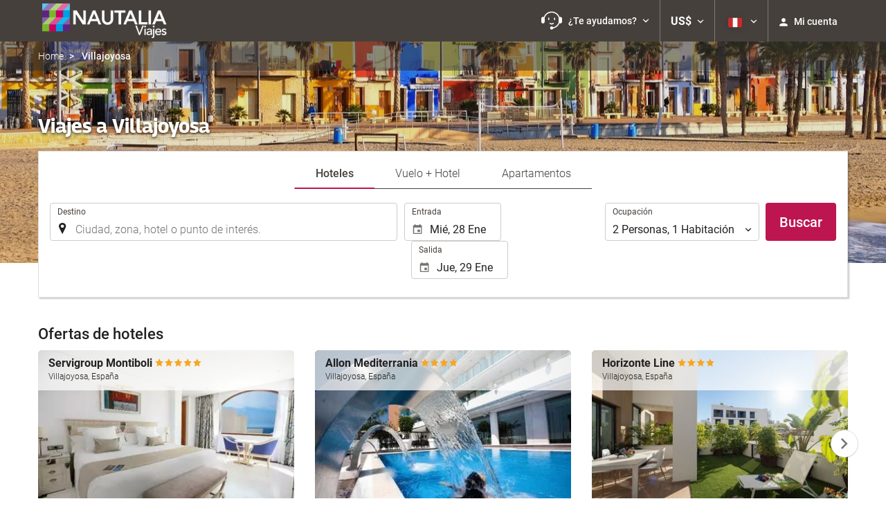

--- FILE ---
content_type: text/html; charset=UTF-8
request_url: https://booking.nautaliaviajes.com/pe/destino/villajoyosa-espana/d34196/
body_size: 42162
content:
<!DOCTYPE html>
<!--[if IE 8]><html lang="es-PE" dir="ltr" class="no-js desktop lt-ie9"> <![endif]-->
<!--[if gt IE 8]><!--> <html lang="es-PE" dir="ltr" class="no-js desktop"> <!--<![endif]-->
<head>
<meta charset="utf-8"><meta http-equiv="X-UA-Compatible" content="IE=Edge,chrome=1"><title>Viajes a Villajoyosa | Nautalia Viajes</title><meta name="viewport" content="width=device-width, initial-scale=1.0, interactive-widget=resizes-content"><link href='https://otcdn.com' rel='preconnect' crossorigin="crossorigin"><meta http-equiv="x-dns-prefetch-control" content="on"><link rel="dns-prefetch" href="//otcdn.com"><link rel="dns-prefetch" href="//static.otcdn.com"><link href='https://booking.nautaliaviajes.com/headers/external_components/ccs_s/ccs_s_65c864d3908cb66a85689c1599c23bd3_20250609_195642.css' rel='preload' as="style"><link href='https://eur3.otcdn.com/headers/ac/ill_css_magallanes_ltr_s/ill_css_magallanes_ltr_s_983f8f9b98a07821941e377718eb3c99_20251120_121026.css' rel='preload' as="style"><link href='https://booking.nautaliaviajes.com/headers/external_components/ccs_s/ccs_s_8aea969c739b30dc15cd1dd50f495492_20251030_151242.css' rel='preload' as="style"><link href='https://a.otcdn.com/headers/ilusion/magallanes/dist/svg/sprite/magallanes_general_sprite.svg?v=1748355813' rel='preload' as="fetch" type="image/svg+xml" crossorigin="crossorigin"><link href='https://a.otcdn.com/headers/ilusion/magallanes/dist/svg/sprite/magallanes_flags_sprite.svg?v=1748355813' rel='preload' as="fetch" type="image/svg+xml" crossorigin="crossorigin"><link rel="stylesheet" type="text/css" href="https://booking.nautaliaviajes.com/headers/external_components/ccs_s/ccs_s_65c864d3908cb66a85689c1599c23bd3_20250609_195642.css"><link rel="stylesheet" type="text/css" href="https://eur3.otcdn.com/headers/ac/ill_css_magallanes_ltr_s/ill_css_magallanes_ltr_s_983f8f9b98a07821941e377718eb3c99_20251120_121026.css"><link rel="stylesheet" type="text/css" href="https://booking.nautaliaviajes.com/headers/external_components/ccs_s/ccs_s_8aea969c739b30dc15cd1dd50f495492_20251030_151242.css">    <script>
        !function(e,n){"object"==typeof exports&&"undefined"!=typeof module?n():"function"==typeof define&&define.amd?define(n):n()}(0,function(){"use strict";function e(e){var n=this.constructor;return this.then(function(t){return n.resolve(e()).then(function(){return t})},function(t){return n.resolve(e()).then(function(){return n.reject(t)})})}function n(){}function t(e){if(!(this instanceof t))throw new TypeError("Promises must be constructed via new");if("function"!=typeof e)throw new TypeError("not a function");this._state=0,this._handled=!1,this._value=undefined,this._deferreds=[],u(e,this)}function o(e,n){for(;3===e._state;)e=e._value;0!==e._state?(e._handled=!0,t._immediateFn(function(){var t=1===e._state?n.onFulfilled:n.onRejected;if(null!==t){var o;try{o=t(e._value)}catch(f){return void i(n.promise,f)}r(n.promise,o)}else(1===e._state?r:i)(n.promise,e._value)})):e._deferreds.push(n)}function r(e,n){try{if(n===e)throw new TypeError("A promise cannot be resolved with itself.");if(n&&("object"==typeof n||"function"==typeof n)){var o=n.then;if(n instanceof t)return e._state=3,e._value=n,void f(e);if("function"==typeof o)return void u(function(e,n){return function(){e.apply(n,arguments)}}(o,n),e)}e._state=1,e._value=n,f(e)}catch(r){i(e,r)}}function i(e,n){e._state=2,e._value=n,f(e)}function f(e){2===e._state&&0===e._deferreds.length&&t._immediateFn(function(){e._handled||t._unhandledRejectionFn(e._value)});for(var n=0,r=e._deferreds.length;r>n;n++)o(e,e._deferreds[n]);e._deferreds=null}function u(e,n){var t=!1;try{e(function(e){t||(t=!0,r(n,e))},function(e){t||(t=!0,i(n,e))})}catch(o){if(t)return;t=!0,i(n,o)}}var c=setTimeout;t.prototype["catch"]=function(e){return this.then(null,e)},t.prototype.then=function(e,t){var r=new this.constructor(n);return o(this,new function(e,n,t){this.onFulfilled="function"==typeof e?e:null,this.onRejected="function"==typeof n?n:null,this.promise=t}(e,t,r)),r},t.prototype["finally"]=e,t.all=function(e){return new t(function(n,t){function o(e,f){try{if(f&&("object"==typeof f||"function"==typeof f)){var u=f.then;if("function"==typeof u)return void u.call(f,function(n){o(e,n)},t)}r[e]=f,0==--i&&n(r)}catch(c){t(c)}}if(!e||"undefined"==typeof e.length)throw new TypeError("Promise.all accepts an array");var r=Array.prototype.slice.call(e);if(0===r.length)return n([]);for(var i=r.length,f=0;r.length>f;f++)o(f,r[f])})},t.resolve=function(e){return e&&"object"==typeof e&&e.constructor===t?e:new t(function(n){n(e)})},t.reject=function(e){return new t(function(n,t){t(e)})},t.race=function(e){return new t(function(n,t){for(var o=0,r=e.length;r>o;o++)e[o].then(n,t)})},t._immediateFn="function"==typeof setImmediate&&function(e){setImmediate(e)}||function(e){c(e,0)},t._unhandledRejectionFn=function(e){void 0!==console&&console&&console.warn("Possible Unhandled Promise Rejection:",e)};var l=function(){if("undefined"!=typeof self)return self;if("undefined"!=typeof window)return window;if("undefined"!=typeof global)return global;throw Error("unable to locate global object")}();"Promise"in l?l.Promise.prototype["finally"]||(l.Promise.prototype["finally"]=e):l.Promise=t});

        /*! modernizr 3.1.0 (Custom Build) | MIT *
 * http://modernizr.com/download/?-audio-csstransforms-flexbox-flexboxlegacy-flexwrap-geolocation-hashchange-history-postmessage-svg-touchevents-video !*/
!function(e,n,t){function o(e,n){return typeof e===n}function r(){var e,n,t,r,a,s,i;for(var c in T){if(e=[],n=T[c],n.name&&(e.push(n.name.toLowerCase()),n.options&&n.options.aliases&&n.options.aliases.length))for(t=0;t<n.options.aliases.length;t++)e.push(n.options.aliases[t].toLowerCase());for(r=o(n.fn,"function")?n.fn():n.fn,a=0;a<e.length;a++)s=e[a],i=s.split("."),1===i.length?Modernizr[i[0]]=r:(!Modernizr[i[0]]||Modernizr[i[0]]instanceof Boolean||(Modernizr[i[0]]=new Boolean(Modernizr[i[0]])),Modernizr[i[0]][i[1]]=r),h.push((r?"":"no-")+i.join("-"))}}function a(e){var n=w.className,t=Modernizr._config.classPrefix||"";if(b&&(n=n.baseVal),Modernizr._config.enableJSClass){var o=new RegExp("(^|\\s)"+t+"no-js(\\s|$)");n=n.replace(o,"$1"+t+"js$2")}Modernizr._config.enableClasses&&(n+=" "+t+e.join(" "+t),b?w.className.baseVal=n:w.className=n)}function s(){return"function"!=typeof n.createElement?n.createElement(arguments[0]):b?n.createElementNS.call(n,"http://www.w3.org/2000/svg",arguments[0]):n.createElement.apply(n,arguments)}function i(e,n){return!!~(""+e).indexOf(n)}function c(){var e=n.body;return e||(e=s(b?"svg":"body"),e.fake=!0),e}function l(e,t,o,r){var a,i,l,d,u="modernizr",f=s("div"),p=c();if(parseInt(o,10))for(;o--;)l=s("div"),l.id=r?r[o]:u+(o+1),f.appendChild(l);return a=s("style"),a.type="text/css",a.id="s"+u,(p.fake?p:f).appendChild(a),p.appendChild(f),a.styleSheet?a.styleSheet.cssText=e:a.appendChild(n.createTextNode(e)),f.id=u,p.fake&&(p.style.background="",p.style.overflow="hidden",d=w.style.overflow,w.style.overflow="hidden",w.appendChild(p)),i=t(f,e),p.fake?(p.parentNode.removeChild(p),w.style.overflow=d,w.offsetHeight):f.parentNode.removeChild(f),!!i}function d(e,n){return function(){return e.apply(n,arguments)}}function u(e,n,t){var r;for(var a in e)if(e[a]in n)return t===!1?e[a]:(r=n[e[a]],o(r,"function")?d(r,t||n):r);return!1}function f(e){return e.replace(/([a-z])-([a-z])/g,function(e,n,t){return n+t.toUpperCase()}).replace(/^-/,"")}function p(e){return e.replace(/([A-Z])/g,function(e,n){return"-"+n.toLowerCase()}).replace(/^ms-/,"-ms-")}function v(n,o){var r=n.length;if("CSS"in e&&"supports"in e.CSS){for(;r--;)if(e.CSS.supports(p(n[r]),o))return!0;return!1}if("CSSSupportsRule"in e){for(var a=[];r--;)a.push("("+p(n[r])+":"+o+")");return a=a.join(" or "),l("@supports ("+a+") { #modernizr { position: absolute; } }",function(e){return"absolute"==getComputedStyle(e,null).position})}return t}function m(e,n,r,a){function c(){d&&(delete z.style,delete z.modElem)}if(a=o(a,"undefined")?!1:a,!o(r,"undefined")){var l=v(e,r);if(!o(l,"undefined"))return l}for(var d,u,p,m,y,g=["modernizr","tspan"];!z.style;)d=!0,z.modElem=s(g.shift()),z.style=z.modElem.style;for(p=e.length,u=0;p>u;u++)if(m=e[u],y=z.style[m],i(m,"-")&&(m=f(m)),z.style[m]!==t){if(a||o(r,"undefined"))return c(),"pfx"==n?m:!0;try{z.style[m]=r}catch(h){}if(z.style[m]!=y)return c(),"pfx"==n?m:!0}return c(),!1}function y(e,n,t,r,a){var s=e.charAt(0).toUpperCase()+e.slice(1),i=(e+" "+_.join(s+" ")+s).split(" ");return o(n,"string")||o(n,"undefined")?m(i,n,r,a):(i=(e+" "+E.join(s+" ")+s).split(" "),u(i,n,t))}function g(e,n,o){return y(e,t,t,n,o)}var h=[],T=[],x={_version:"3.1.0",_config:{classPrefix:"",enableClasses:!0,enableJSClass:!0,usePrefixes:!0},_q:[],on:function(e,n){var t=this;setTimeout(function(){n(t[e])},0)},addTest:function(e,n,t){T.push({name:e,fn:n,options:t})},addAsyncTest:function(e){T.push({name:null,fn:e})}},Modernizr=function(){};Modernizr.prototype=x,Modernizr=new Modernizr,Modernizr.addTest("geolocation","geolocation"in navigator),Modernizr.addTest("history",function(){var n=navigator.userAgent;return-1===n.indexOf("Android 2.")&&-1===n.indexOf("Android 4.0")||-1===n.indexOf("Mobile Safari")||-1!==n.indexOf("Chrome")||-1!==n.indexOf("Windows Phone")?e.history&&"pushState"in e.history:!1}),Modernizr.addTest("postmessage","postMessage"in e),Modernizr.addTest("svg",!!n.createElementNS&&!!n.createElementNS("http://www.w3.org/2000/svg","svg").createSVGRect);var w=n.documentElement,b="svg"===w.nodeName.toLowerCase();Modernizr.addTest("audio",function(){var e=s("audio"),n=!1;try{(n=!!e.canPlayType)&&(n=new Boolean(n),n.ogg=e.canPlayType('audio/ogg; codecs="vorbis"').replace(/^no$/,""),n.mp3=e.canPlayType("audio/mpeg;").replace(/^no$/,""),n.opus=e.canPlayType('audio/ogg; codecs="opus"').replace(/^no$/,""),n.wav=e.canPlayType('audio/wav; codecs="1"').replace(/^no$/,""),n.m4a=(e.canPlayType("audio/x-m4a;")||e.canPlayType("audio/aac;")).replace(/^no$/,""))}catch(t){}return n}),Modernizr.addTest("video",function(){var e=s("video"),n=!1;try{(n=!!e.canPlayType)&&(n=new Boolean(n),n.ogg=e.canPlayType('video/ogg; codecs="theora"').replace(/^no$/,""),n.h264=e.canPlayType('video/mp4; codecs="avc1.42E01E"').replace(/^no$/,""),n.webm=e.canPlayType('video/webm; codecs="vp8, vorbis"').replace(/^no$/,""),n.vp9=e.canPlayType('video/webm; codecs="vp9"').replace(/^no$/,""),n.hls=e.canPlayType('application/x-mpegURL; codecs="avc1.42E01E"').replace(/^no$/,""))}catch(t){}return n});var C=function(e){function t(n,t){var r;return n?(t&&"string"!=typeof t||(t=s(t||"div")),n="on"+n,r=n in t,!r&&o&&(t.setAttribute||(t=s("div")),t.setAttribute(n,""),r="function"==typeof t[n],t[n]!==e&&(t[n]=e),t.removeAttribute(n)),r):!1}var o=!("onblur"in n.documentElement);return t}();x.hasEvent=C,Modernizr.addTest("hashchange",function(){return C("hashchange",e)===!1?!1:n.documentMode===t||n.documentMode>7});var P=x._config.usePrefixes?" -webkit- -moz- -o- -ms- ".split(" "):[];x._prefixes=P;var S="Moz O ms Webkit",_=x._config.usePrefixes?S.split(" "):[];x._cssomPrefixes=_;var E=x._config.usePrefixes?S.toLowerCase().split(" "):[];x._domPrefixes=E;var A=x.testStyles=l;Modernizr.addTest("touchevents",function(){var t;if("ontouchstart"in e||e.DocumentTouch&&n instanceof DocumentTouch)t=!0;else{var o=["@media (",P.join("touch-enabled),("),"heartz",")","{#modernizr{top:9px;position:absolute}}"].join("");A(o,function(e){t=9===e.offsetTop})}return t});var $={elem:s("modernizr")};Modernizr._q.push(function(){delete $.elem});var z={style:$.elem.style};Modernizr._q.unshift(function(){delete z.style}),x.testAllProps=y,x.testAllProps=g,Modernizr.addTest("flexboxlegacy",g("boxDirection","reverse",!0)),Modernizr.addTest("flexbox",g("flexBasis","1px",!0)),Modernizr.addTest("flexwrap",g("flexWrap","wrap",!0)),Modernizr.addTest("csstransforms",function(){return-1===navigator.userAgent.indexOf("Android 2.")&&g("transform","scale(1)",!0)}),r(),a(h),delete x.addTest,delete x.addAsyncTest;for(var N=0;N<Modernizr._q.length;N++)Modernizr._q[N]();e.Modernizr=Modernizr}(window,document);

    </script>
<link rel="preload" href="https://eur3.otcdn.com/headers/ilusion/fonts/roboto/v18/roboto-v18-latin-300.woff2" as="font" type="font/woff2" crossorigin><link rel="preload" href="https://eur2.otcdn.com/headers/ilusion/fonts/roboto/v18/roboto-v18-latin-regular.woff2" as="font" type="font/woff2" crossorigin><link rel="preload" href="https://eur3.otcdn.com/headers/ilusion/fonts/roboto/v18/roboto-v18-latin-500.woff2" as="font" type="font/woff2" crossorigin><link rel="preload" href="https://eur3.otcdn.com/headers/ilusion/fonts/roboto/v18/roboto-v18-latin-700.woff2" as="font" type="font/woff2" crossorigin><style>@font-face {font-family: 'Roboto';font-style: normal;font-weight: 300;src: local('Roboto Light'), local('Roboto-Light'),url('https://eur3.otcdn.com/headers/ilusion/fonts/roboto/v18/roboto-v18-latin-300.woff2') format('woff2'),url('https://eur3.otcdn.com/headers/ilusion/fonts/roboto/v18/roboto-v18-latin-300.woff') format('woff');    font-display: swap;}@font-face {font-family: 'Roboto';font-style: normal;font-weight: 400;src: local('Roboto'), local('Roboto-Regular'),url('https://eur2.otcdn.com/headers/ilusion/fonts/roboto/v18/roboto-v18-latin-regular.woff2') format('woff2'),url('https://eur2.otcdn.com/headers/ilusion/fonts/roboto/v18/roboto-v18-latin-regular.woff') format('woff');    font-display: swap;}@font-face {font-family: 'Roboto';font-style: normal;font-weight: 500;src: local('Roboto Medium'), local('Roboto-Medium'),url('https://eur3.otcdn.com/headers/ilusion/fonts/roboto/v18/roboto-v18-latin-500.woff2') format('woff2'),url('https://eur3.otcdn.com/headers/ilusion/fonts/roboto/v18/roboto-v18-latin-500.woff') format('woff');    font-display: swap;}@font-face {font-family: 'Roboto';font-style: normal;font-weight: 700;src: local('Roboto Bold'), local('Roboto-Bold'),url('https://eur3.otcdn.com/headers/ilusion/fonts/roboto/v18/roboto-v18-latin-700.woff2') format('woff2'),url('https://eur3.otcdn.com/headers/ilusion/fonts/roboto/v18/roboto-v18-latin-700.woff') format('woff');    font-display: swap;}</style><link rel="preload" href="https://eur1.otcdn.com/headers/ilusion/fonts/georama/Georama-Bold.woff2" as="font" type="font/woff2" crossorigin><style>@font-face {    font-family: 'Georama';    font-style: normal;    font-weight: 700;    src:    url('https://eur1.otcdn.com/headers/ilusion/fonts/georama/Georama-Bold.woff2') format('woff2'),    url('https://eur1.otcdn.com/headers/ilusion/fonts/georama/Georama-Bold.woff') format('woff');    font-display: swap;}</style>
        <script type="text/javascript">
        (function(){if(window.document.documentElement.className.indexOf("fonts-loaded")>-1){return;}
if(document.fonts&&document.fonts.load&&window.Promise){var promises=[];promises.push(document.fonts.load("300 10pt Roboto"));promises.push(document.fonts.load("400 10pt Roboto"));promises.push(document.fonts.load("500 10pt Roboto"));promises.push(document.fonts.load("700 10pt Roboto"));promises.push(document.fonts.load("700 10pt Georama"));window.Promise.all(promises).then(function(){document.documentElement.className+=" fonts-loaded";},function(){window.document.documentElement.className+=" fonts-unavailable";});}}());    </script>


    
<link type="text/css" rel="stylesheet/less" href="/headers/widgets/search/locationwidget/css/locationwidget_ssm.less">
<link type="text/css" rel="stylesheet/less" href="/headers/widgets/search/hotelsearchwidget/css/hotelsearchwidget_ssm.less">
<link type="text/css" rel="stylesheet/less" href="/headers/widgets/search/radiobuttongroupwidget/css/radiobuttongroupwidget_ssm.less">
<link type="text/css" rel="stylesheet/less" href="/headers/widgets/search/journeylocationwidget/css/journeylocationwidget_ssm.less">
<link type="text/css" rel="stylesheet/less" href="/headers/ilusion/magallanes/dist/css/magallanes.less?v=2">
<script src="https://eur4.otcdn.com/headers/ac/illmagallanes_sp/illmagallanes_sp_b6ef3e24a71d97ff68d7c6c77123e4e8_20250623_111014.js"></script><script src="https://eur4.otcdn.com/headers/components/compiled/prod/es5/babel-polyfill.js?v=1748355805" nomodule="nomodule"></script><script src="https://eur2.otcdn.com/headers/components/compiled/prod/es5/webcomponents/webcomponents-loader.js?v=1748355805" nomodule="nomodule"></script><script src="https://eur2.otcdn.com/headers/common/js/less/less-1.6.0.min.js?v=1748355805"></script><link rel="shortcut icon" href="https://a.otcdn.com/imglib/ssm/33647/1726754914-300063.png?v=1726817108"><link hreflang="en-GB" rel="alternate" href="https://booking.nautaliaviajes.com/en/destination/villajoyosa-spain/d34196/"><link hreflang="es" rel="alternate" href="https://booking.nautaliaviajes.com/es/destino/villajoyosa-espana/d34196/"><link hreflang="x-default" rel="alternate" href="https://booking.nautaliaviajes.com/es/destino/villajoyosa-espana/d34196/"><link hreflang="fr" rel="alternate" href="https://booking.nautaliaviajes.com/fr/a-destination-de/villajoyosa-espagne/d34196/"><link hreflang="de" rel="alternate" href="https://booking.nautaliaviajes.com/de/reiseziel/villajoyosa-spanien/d34196/"><link hreflang="it" rel="alternate" href="https://booking.nautaliaviajes.com/it/arrivo/villajoyosa-spagna/d34196/"><link hreflang="pt-PT" rel="alternate" href="https://booking.nautaliaviajes.com/pt/destino/villajoyosa-espanha/d34196/"><link hreflang="ca" rel="alternate" href="https://booking.nautaliaviajes.com/cat/destinacio/la-vila-joiosa-espanya/d34196/"><link hreflang="nl" rel="alternate" href="https://booking.nautaliaviajes.com/nl/bestemming/villajoyosa-spanje/d34196/"><link hreflang="ar" rel="alternate" href="https://booking.nautaliaviajes.com/ar/%D9%85%D8%AF%D9%8A%D9%86%D8%A9-%D8%A7%D9%84%D9%88%D8%B5%D9%88%D9%84/%D8%A8%D9%8A%D8%A7%D8%AE%D9%88%D9%8A%D9%88%D8%B3%D8%A7-%D8%A5%D8%B3%D8%A8%D8%A7%D9%86%D9%8A%D8%A7/d34196/"><link hreflang="da" rel="alternate" href="https://booking.nautaliaviajes.com/da/rejsem%C3%A5l/villajoyosa-spanien/d34196/"><link hreflang="zh-Hans" rel="alternate" href="https://booking.nautaliaviajes.com/zh/%E7%9B%AE%E7%9A%84%E5%9C%B0/villajoyosa-%E8%A5%BF%E7%8F%AD%E7%89%99/d34196/"><link hreflang="zh-Hant" rel="alternate" href="https://booking.nautaliaviajes.com/zt/%E7%9B%AE%E7%9A%84%E5%9C%B0/villajoyosa-%E8%A5%BF%E7%8F%AD%E7%89%99/d34196/"><link hreflang="ko" rel="alternate" href="https://booking.nautaliaviajes.com/ko/%EB%AA%A9%EC%A0%81%EC%A7%80/villajoyosa-%EC%8A%A4%ED%8E%98%EC%9D%B8/d34196/"><link hreflang="he" rel="alternate" href="https://booking.nautaliaviajes.com/he/%D7%A2%D7%99%D7%A8/villajoyosa-%D7%A1%D7%A4%D7%A8%D7%93/d34196/"><link hreflang="ja" rel="alternate" href="https://booking.nautaliaviajes.com/ja/%E7%9B%AE%E7%9A%84%E5%9C%B0/villajoyosa-%E3%82%B9%E3%83%9A%E3%82%A4%E3%83%B3/d34196/"><link hreflang="ru" rel="alternate" href="https://booking.nautaliaviajes.com/ru/%D0%BA%D1%83%D0%B4%D0%B0/%D0%B2%D0%B8%D0%BB%D1%8C%D1%8F%D1%85%D0%BE%D0%B9%D0%BE%D1%81%D0%B0-%D0%B8%D1%81%D0%BF%D0%B0%D0%BD%D0%B8%D1%8F/d34196/"><link hreflang="pl" rel="alternate" href="https://booking.nautaliaviajes.com/pl/miejsce-przylotu/villajoyosa-hiszpania/d34196/"><link hreflang="sv" rel="alternate" href="https://booking.nautaliaviajes.com/se/till/villajoyosa-spanien/d34196/"><link hreflang="ro" rel="alternate" href="https://booking.nautaliaviajes.com/ro/sosire-in/villajoyosa-spania/d34196/"><link hreflang="hu" rel="alternate" href="https://booking.nautaliaviajes.com/hu/hova/villajoyosa-spanyolorszag/d34196/"><link hreflang="pt-BR" rel="alternate" href="https://booking.nautaliaviajes.com/br/destino/villajoyosa-espanha/d34196/"><link hreflang="fa" rel="alternate" href="https://booking.nautaliaviajes.com/fa/%D9%85%D9%82%D8%B5%D8%AF/villajoyosa-%D8%A7%D8%B3%D9%BE%D8%A7%D9%86%DB%8C%D8%A7/d34196/"><link hreflang="es-AR" rel="alternate" href="https://booking.nautaliaviajes.com/arg/destino/villajoyosa-espana/d34196/"><link hreflang="es-CL" rel="alternate" href="https://booking.nautaliaviajes.com/cl/destino/villajoyosa-espana/d34196/"><link hreflang="es-CO" rel="alternate" href="https://booking.nautaliaviajes.com/co/destino/villajoyosa-espana/d34196/"><link hreflang="es-EC" rel="alternate" href="https://booking.nautaliaviajes.com/ec/destino/villajoyosa-espana/d34196/"><link hreflang="fi" rel="alternate" href="https://booking.nautaliaviajes.com/fi/matkakohde/villajoyosa-espanja/d34196/"><link hreflang="es-MX" rel="alternate" href="https://booking.nautaliaviajes.com/mx/destino/villajoyosa-espana/d34196/"><link hreflang="nb-NO" rel="alternate" href="https://booking.nautaliaviajes.com/no/til/villajoyosa-spania/d34196/"><link hreflang="es-PE" rel="alternate" href="https://booking.nautaliaviajes.com/pe/destino/villajoyosa-espana/d34196/"><link hreflang="tr" rel="alternate" href="https://booking.nautaliaviajes.com/tr/gidilecek-yer/villajoyosa-ispanya/d34196/"><link hreflang="en-US" rel="alternate" href="https://booking.nautaliaviajes.com/us/destination/villajoyosa-spain/d34196/"><meta name="theme-color" content="#C50867"><meta name="msapplication-navbutton-color" content="#C50867"><meta name="apple-mobile-web-app-status-bar-style" content="#C50867"><meta name="robots" content="noindex,follow"><meta name="description" content="Reserva tus viajes al mejor precio online o en nuestras 200 oficinas de agencias de Viaje en toda Espa&ntilde;a."><!--- GTM HEAD BEGIN -->
                        <!-- Google Tag Manager -->
                                            <script type="text/plain" data-managed="ConsentManager" class=" cmplazyload" data-cmp-purpose="c51">
                            (function(w,d,s,l,i){w[l]=w[l]||[];w[l].push({'gtm.start':
                                new Date().getTime(),event:'gtm.js'});var f=d.getElementsByTagName(s)[0],
                                j=d.createElement(s),dl=l!='dataLayer'?'&l='+l:'';j.async=true;j["defer"]=true;j.src=
                                '//www.googletagmanager.com/gtm.js?id='+i+dl;f.parentNode.insertBefore(j,f);
                            })(window,document,'script','dataLayer','GTM-TJZZCHD');</script>
            <!-- End Google Tag Manager -->
        

                    <script>
                window.dataLayer = window.dataLayer || [];
                window.dataLayerConsentComplete = window.dataLayerConsentComplete || [];

                            </script>
        
        <script>
            window.dataLayer = window.dataLayer || [];
            window.dataLayerConsentComplete = window.dataLayerConsentComplete || [];
                                            dataLayerConsentComplete = {"pageCategory":612,"pageLanguage":"pe","brand":33647,"domain":"booking.nautaliaviajes.com","ssm":"Nautalia Viajes","event":"ga_paginavista"};
                if ((typeof window.dataLayerConsentComplete == 'object') && (window.dataLayerConsentComplete.length != '')) {
                    dataLayer.push(window.dataLayerConsentComplete);
                    window.dataLayerConsentComplete = [];
                }

                                var user_lang = navigator.language || navigator.userLanguage;
                if (user_lang) {
                    dataLayer.push({userLanguage: user_lang});
                }
                                    </script>

            <!--- GTM HEAD END -->

<!--- GOOGLE ANALYTICS BEGIN -->
        <script type="text/plain" data-managed="ConsentManager" class=" cmplazyload" data-cmp-purpose="c54,c51">

var _gaq = _gaq || [];
_gaq.push(['_setAccount', 'UA-20348019-1']);
_gaq.push(['_setDomainName', 'none']);
_gaq.push(['_trackPageview', '/Others']);
_gaq.push(['_setCustomVar', 1, 'section', 'Others', 3]);
_gaq.push(['_setCustomVar', 2, 'service', '', 3]);

(function () {
    var ga = document.createElement('script');
    ga.type = 'text/javascript';
    ga.async = true;
    ga.src = ('https:' == document.location.protocol ? 'https://ssl' : 'http://www') + '.google-analytics.com/ga.js';
    var s = document.getElementsByTagName('script')[0];
    s.parentNode.insertBefore(ga, s);
})();
</script>


<!-- Google tag (gtag.js) -->
<script async src="https://www.googletagmanager.com/gtag/js?id=G-3H57VSGWX1"></script>
<script>
    window.dataLayer = window.dataLayer || [];
    function gtag(){dataLayer.push(arguments);}
    gtag('js', new Date());

    gtag('config', 'G-3H57VSGWX1');

            gtag('event', 'ga_pageview', {
            section: 'Others',
            service: '',
            send_to: 'G-3H57VSGWX1'
        });
    
</script>
<!--- GOOGLE ANALYTICS END -->

<script>
    window.dataLayer = window.dataLayer || [];
</script>

<!-- cmp wl -->
<script type="text/javascript" data-cmp-ab="1">window.cmp_customlanguages = [{"l":"JA","i":"jp","r":0,"t":"JA"},{"l":"KO","i":"kr","r":0,"t":"KO"},{"l":"AR","i":"xy","r":1,"t":"AR"},{"l":"HE","i":"xy","r":1,"t":"HE"},{"l":"CA","i":"xy","r":0,"t":"CA"},{"l":"TR","i":"tr","r":0,"t":"TR"},{"l":"FA","i":"xy","r":1,"t":"FA"}];</script>
<script>if(!("gdprAppliesGlobally" in window)){window.gdprAppliesGlobally=true}if(!("cmp_id" in window)||window.cmp_id<1){window.cmp_id=0}if(!("cmp_cdid" in window)){window.cmp_cdid="143600"}if(!("cmp_params" in window)){window.cmp_params=""}if(!("cmp_host" in window)){window.cmp_host="c.delivery.consentmanager.net"}if(!("cmp_cdn" in window)){window.cmp_cdn="cdn.consentmanager.net"}if(!("cmp_proto" in window)){window.cmp_proto="https:"}if(!("cmp_codesrc" in window)){window.cmp_codesrc="1"}window.cmp_getsupportedLangs=function(){var b=["DE","EN","FR","IT","NO","DA","FI","ES","PT","RO","BG","ET","EL","GA","HR","LV","LT","MT","NL","PL","SV","SK","SL","CS","HU","RU","SR","ZH","TR","UK","AR","BS"];if("cmp_customlanguages" in window){for(var a=0;a<window.cmp_customlanguages.length;a++){b.push(window.cmp_customlanguages[a].l.toUpperCase())}}return b};window.cmp_getRTLLangs=function(){var a=["AR"];if("cmp_customlanguages" in window){for(var b=0;b<window.cmp_customlanguages.length;b++){if("r" in window.cmp_customlanguages[b]&&window.cmp_customlanguages[b].r){a.push(window.cmp_customlanguages[b].l)}}}return a};window.cmp_getlang=function(a){if(typeof(a)!="boolean"){a=true}if(a&&typeof(cmp_getlang.usedlang)=="string"&&cmp_getlang.usedlang!==""){return cmp_getlang.usedlang}return window.cmp_getlangs()[0]};window.cmp_extractlang=function(a){if(a.indexOf("cmplang=")!=-1){a=a.substr(a.indexOf("cmplang=")+8,2).toUpperCase();if(a.indexOf("&")!=-1){a=a.substr(0,a.indexOf("&"))}}else{a=""}return a};window.cmp_getlangs=function(){var g=window.cmp_getsupportedLangs();var c=[];var f=location.hash;var e=location.search;var j="cmp_params" in window?window.cmp_params:"";var a="languages" in navigator?navigator.languages:[];if(cmp_extractlang(f)!=""){c.push(cmp_extractlang(f))}else{if(cmp_extractlang(e)!=""){c.push(cmp_extractlang(e))}else{if(cmp_extractlang(j)!=""){c.push(cmp_extractlang(j))}else{if("cmp_setlang" in window&&window.cmp_setlang!=""){c.push(window.cmp_setlang.toUpperCase())}else{if("cmp_langdetect" in window&&window.cmp_langdetect==1){c.push(window.cmp_getPageLang())}else{if(a.length>0){for(var d=0;d<a.length;d++){c.push(a[d])}}if("language" in navigator){c.push(navigator.language)}if("userLanguage" in navigator){c.push(navigator.userLanguage)}}}}}}var h=[];for(var d=0;d<c.length;d++){var b=c[d].toUpperCase();if(b.length<2){continue}if(g.indexOf(b)!=-1){h.push(b)}else{if(b.indexOf("-")!=-1){b=b.substr(0,2)}if(g.indexOf(b)!=-1){h.push(b)}}}if(h.length==0&&typeof(cmp_getlang.defaultlang)=="string"&&cmp_getlang.defaultlang!==""){return[cmp_getlang.defaultlang.toUpperCase()]}else{return h.length>0?h:["EN"]}};window.cmp_getPageLangs=function(){var a=window.cmp_getXMLLang();if(a!=""){a=[a.toUpperCase()]}else{a=[]}a=a.concat(window.cmp_getLangsFromURL());return a.length>0?a:["EN"]};window.cmp_getPageLang=function(){var a=window.cmp_getPageLangs();return a.length>0?a[0]:""};window.cmp_getLangsFromURL=function(){var c=window.cmp_getsupportedLangs();var b=location;var m="toUpperCase";var g=b.hostname[m]()+".";var a=b.pathname[m]()+"/";var f=[];for(var e=0;e<c.length;e++){var j=a.substring(0,c[e].length+1);if(g.substring(0,c[e].length+1)==c[e]+"."){f.push(c[e][m]())}else{if(c[e].length==5){var k=c[e].substring(3,5)+"-"+c[e].substring(0,2);if(g.substring(0,k.length+1)==k+"."){f.push(c[e][m]())}}else{if(j==c[e]+"/"||j=="/"+c[e]){f.push(c[e][m]())}else{if(j==c[e].replace("-","/")+"/"||j=="/"+c[e].replace("-","/")){f.push(c[e][m]())}else{if(c[e].length==5){var k=c[e].substring(3,5)+"-"+c[e].substring(0,2);var h=a.substring(0,k.length+1);if(h==k+"/"||h==k.replace("-","/")+"/"){f.push(c[e][m]())}}}}}}}return f};window.cmp_getXMLLang=function(){var c=document.getElementsByTagName("html");if(c.length>0){var c=c[0]}else{c=document.documentElement}if(c&&c.getAttribute){var a=c.getAttribute("xml:lang");if(typeof(a)!="string"||a==""){a=c.getAttribute("lang")}if(typeof(a)=="string"&&a!=""){var b=window.cmp_getsupportedLangs();return b.indexOf(a.toUpperCase())!=-1||b.indexOf(a.substr(0,2).toUpperCase())!=-1?a:""}else{return""}}};(function(){var B=document;var C=B.getElementsByTagName;var o=window;var t="";var h="";var k="";var D=function(e){var i="cmp_"+e;e="cmp"+e+"=";var d="";var l=e.length;var G=location;var H=G.hash;var w=G.search;var u=H.indexOf(e);var F=w.indexOf(e);if(u!=-1){d=H.substring(u+l,9999)}else{if(F!=-1){d=w.substring(F+l,9999)}else{return i in o&&typeof(o[i])!=="function"?o[i]:""}}var E=d.indexOf("&");if(E!=-1){d=d.substring(0,E)}return d};var j=D("lang");if(j!=""){t=j;k=t}else{if("cmp_getlang" in o){t=o.cmp_getlang().toLowerCase();h=o.cmp_getlangs().slice(0,3).join("_");k=o.cmp_getPageLangs().slice(0,3).join("_");if("cmp_customlanguages" in o){var m=o.cmp_customlanguages;for(var x=0;x<m.length;x++){var a=m[x].l.toLowerCase();if(a==t){t="en"}}}}}var q=("cmp_proto" in o)?o.cmp_proto:"https:";if(q!="http:"&&q!="https:"){q="https:"}var n=("cmp_ref" in o)?o.cmp_ref:location.href;if(n.length>300){n=n.substring(0,300)}var z=function(d){var I=B.createElement("script");I.setAttribute("data-cmp-ab","1");I.type="text/javascript";I.async=true;I.src=d;var H=["body","div","span","script","head"];var w="currentScript";var F="parentElement";var l="appendChild";var G="body";if(B[w]&&B[w][F]){B[w][F][l](I)}else{if(B[G]){B[G][l](I)}else{for(var u=0;u<H.length;u++){var E=C(H[u]);if(E.length>0){E[0][l](I);break}}}}};var b=D("design");var c=D("regulationkey");var y=D("gppkey");var s=D("att");var f=o.encodeURIComponent;var g=false;try{g=B.cookie.length>0}catch(A){g=false}var p=q+"//"+o.cmp_host+"/delivery/cmp.php?";p+=("cmp_id" in o&&o.cmp_id>0?"id="+o.cmp_id:"")+("cmp_cdid" in o?"&cdid="+o.cmp_cdid:"")+"&h="+f(n);p+=(b!=""?"&cmpdesign="+f(b):"")+(c!=""?"&cmpregulationkey="+f(c):"")+(y!=""?"&cmpgppkey="+f(y):"");p+=(s!=""?"&cmpatt="+f(s):"")+("cmp_params" in o?"&"+o.cmp_params:"")+(g?"&__cmpfcc=1":"");z(p+"&l="+f(t)+"&ls="+f(h)+"&lp="+f(k)+"&o="+(new Date()).getTime());var r="js";var v=D("debugunminimized")!=""?"":".min";if(D("debugcoverage")=="1"){r="instrumented";v=""}if(D("debugtest")=="1"){r="jstests";v=""}z(q+"//"+o.cmp_cdn+"/delivery/"+r+"/cmp_final"+v+".js")})();window.cmp_addFrame=function(b){if(!window.frames[b]){if(document.body){var a=document.createElement("iframe");a.style.cssText="display:none";if("cmp_cdn" in window&&"cmp_ultrablocking" in window&&window.cmp_ultrablocking>0){a.src="//"+window.cmp_cdn+"/delivery/empty.html"}a.name=b;a.setAttribute("title","Intentionally hidden, please ignore");a.setAttribute("role","none");a.setAttribute("tabindex","-1");document.body.appendChild(a)}else{window.setTimeout(window.cmp_addFrame,10,b)}}};window.cmp_rc=function(c,b){var l="";try{l=document.cookie}catch(h){l=""}var j="";var f=0;var g=false;while(l!=""&&f<100){f++;while(l.substr(0,1)==" "){l=l.substr(1,l.length)}var k=l.substring(0,l.indexOf("="));if(l.indexOf(";")!=-1){var m=l.substring(l.indexOf("=")+1,l.indexOf(";"))}else{var m=l.substr(l.indexOf("=")+1,l.length)}if(c==k){j=m;g=true}var d=l.indexOf(";")+1;if(d==0){d=l.length}l=l.substring(d,l.length)}if(!g&&typeof(b)=="string"){j=b}return(j)};window.cmp_stub=function(){var a=arguments;__cmp.a=__cmp.a||[];if(!a.length){return __cmp.a}else{if(a[0]==="ping"){if(a[1]===2){a[2]({gdprApplies:gdprAppliesGlobally,cmpLoaded:false,cmpStatus:"stub",displayStatus:"hidden",apiVersion:"2.2",cmpId:31},true)}else{a[2](false,true)}}else{if(a[0]==="getUSPData"){a[2]({version:1,uspString:window.cmp_rc("__cmpccpausps","1---")},true)}else{if(a[0]==="getTCData"){__cmp.a.push([].slice.apply(a))}else{if(a[0]==="addEventListener"||a[0]==="removeEventListener"){__cmp.a.push([].slice.apply(a))}else{if(a.length==4&&a[3]===false){a[2]({},false)}else{__cmp.a.push([].slice.apply(a))}}}}}}};window.cmp_gpp_ping=function(){return{gppVersion:"1.1",cmpStatus:"stub",cmpDisplayStatus:"hidden",signalStatus:"not ready",supportedAPIs:["2:tcfeuv2","5:tcfcav1","7:usnat","8:usca","9:usva","10:usco","11:usut","12:usct"],cmpId:31,sectionList:[],applicableSections:[0],gppString:"",parsedSections:{}}};window.cmp_dsastub=function(){var a=arguments;a[0]="dsa."+a[0];window.cmp_gppstub(a)};window.cmp_gppstub=function(){var c=arguments;__gpp.q=__gpp.q||[];if(!c.length){return __gpp.q}var h=c[0];var g=c.length>1?c[1]:null;var f=c.length>2?c[2]:null;var a=null;var j=false;if(h==="ping"){a=window.cmp_gpp_ping();j=true}else{if(h==="addEventListener"){__gpp.e=__gpp.e||[];if(!("lastId" in __gpp)){__gpp.lastId=0}__gpp.lastId++;var d=__gpp.lastId;__gpp.e.push({id:d,callback:g});a={eventName:"listenerRegistered",listenerId:d,data:true,pingData:window.cmp_gpp_ping()};j=true}else{if(h==="removeEventListener"){__gpp.e=__gpp.e||[];a=false;for(var e=0;e<__gpp.e.length;e++){if(__gpp.e[e].id==f){__gpp.e[e].splice(e,1);a=true;break}}j=true}else{__gpp.q.push([].slice.apply(c))}}}if(a!==null&&typeof(g)==="function"){g(a,j)}};window.cmp_msghandler=function(d){var a=typeof d.data==="string";try{var c=a?JSON.parse(d.data):d.data}catch(f){var c=null}if(typeof(c)==="object"&&c!==null&&"__cmpCall" in c){var b=c.__cmpCall;window.__cmp(b.command,b.parameter,function(h,g){var e={__cmpReturn:{returnValue:h,success:g,callId:b.callId}};d.source.postMessage(a?JSON.stringify(e):e,"*")})}if(typeof(c)==="object"&&c!==null&&"__uspapiCall" in c){var b=c.__uspapiCall;window.__uspapi(b.command,b.version,function(h,g){var e={__uspapiReturn:{returnValue:h,success:g,callId:b.callId}};d.source.postMessage(a?JSON.stringify(e):e,"*")})}if(typeof(c)==="object"&&c!==null&&"__tcfapiCall" in c){var b=c.__tcfapiCall;window.__tcfapi(b.command,b.version,function(h,g){var e={__tcfapiReturn:{returnValue:h,success:g,callId:b.callId}};d.source.postMessage(a?JSON.stringify(e):e,"*")},b.parameter)}if(typeof(c)==="object"&&c!==null&&"__gppCall" in c){var b=c.__gppCall;window.__gpp(b.command,function(h,g){var e={__gppReturn:{returnValue:h,success:g,callId:b.callId}};d.source.postMessage(a?JSON.stringify(e):e,"*")},"parameter" in b?b.parameter:null,"version" in b?b.version:1)}if(typeof(c)==="object"&&c!==null&&"__dsaCall" in c){var b=c.__dsaCall;window.__dsa(b.command,function(h,g){var e={__dsaReturn:{returnValue:h,success:g,callId:b.callId}};d.source.postMessage(a?JSON.stringify(e):e,"*")},"parameter" in b?b.parameter:null,"version" in b?b.version:1)}};window.cmp_setStub=function(a){if(!(a in window)||(typeof(window[a])!=="function"&&typeof(window[a])!=="object"&&(typeof(window[a])==="undefined"||window[a]!==null))){window[a]=window.cmp_stub;window[a].msgHandler=window.cmp_msghandler;window.addEventListener("message",window.cmp_msghandler,false)}};window.cmp_setGppStub=function(a){if(!(a in window)||(typeof(window[a])!=="function"&&typeof(window[a])!=="object"&&(typeof(window[a])==="undefined"||window[a]!==null))){window[a]=window.cmp_gppstub;window[a].msgHandler=window.cmp_msghandler;window.addEventListener("message",window.cmp_msghandler,false)}};if(!("cmp_noiframepixel" in window)){window.cmp_addFrame("__cmpLocator")}if((!("cmp_disableusp" in window)||!window.cmp_disableusp)&&!("cmp_noiframepixel" in window)){window.cmp_addFrame("__uspapiLocator")}if((!("cmp_disabletcf" in window)||!window.cmp_disabletcf)&&!("cmp_noiframepixel" in window)){window.cmp_addFrame("__tcfapiLocator")}if((!("cmp_disablegpp" in window)||!window.cmp_disablegpp)&&!("cmp_noiframepixel" in window)){window.cmp_addFrame("__gppLocator")}if((!("cmp_disabledsa" in window)||!window.cmp_disabledsa)&&!("cmp_noiframepixel" in window)){window.cmp_addFrame("__dsaLocator")}window.cmp_setStub("__cmp");if(!("cmp_disabletcf" in window)||!window.cmp_disabletcf){window.cmp_setStub("__tcfapi")}if(!("cmp_disableusp" in window)||!window.cmp_disableusp){window.cmp_setStub("__uspapi")}if(!("cmp_disablegpp" in window)||!window.cmp_disablegpp){window.cmp_setGppStub("__gpp")}if(!("cmp_disabledsa" in window)||!window.cmp_disabledsa){window.cmp_setGppStub("__dsa")};</script>
<script>window.cmp_privacyurl = 'https://booking.nautaliaviajes.com//pe/conditions/privacy-policy/';window.cmp_setlang = "PE";</script></head>
<body>
<!--- GTM BODY BEGIN -->
        <noscript><iframe src="https://www.googletagmanager.com/ns.html?id=GTM-TJZZCHD"
                  height="0" width="0" style="display:none;visibility:hidden"></iframe></noscript>
        <!--- GTM BODY END -->

<script>
(function(w){var xhr=[];xhr[0]=new XMLHttpRequest();xhr[0].open("GET","https://a.otcdn.com/headers/ilusion/magallanes/dist/svg/sprite/magallanes_general_sprite.svg?v=1748355813",true);xhr[0].onload=function(){var div=document.createElement("div");div.innerHTML=xhr[0].responseText;div.width='0';div.height='0';div.style.width='0';div.style.height='0';div.style.position='absolute';div.style.overflow='hidden';w.document.body.insertBefore(div,document.body.childNodes[0]);};xhr[0].send();xhr[1]=new XMLHttpRequest();xhr[1].open("GET","https://a.otcdn.com/headers/ilusion/magallanes/dist/svg/sprite/magallanes_flags_sprite.svg?v=1748355813",true);xhr[1].onload=function(){var div=document.createElement("div");div.innerHTML=xhr[1].responseText;div.width='0';div.height='0';div.style.width='0';div.style.height='0';div.style.position='absolute';div.style.overflow='hidden';w.document.body.insertBefore(div,document.body.childNodes[0]);};xhr[1].send();}(this));</script>
<!--[if lt IE 10]>
<style>
	.alert-deprecated{position:absolute;left:25%; top:13%;width:50%; z-index:10000}
	.alert-deprecated button{padding:0 30px}
</style>
<div class="alert alert-deprecated alert-warning alert-dismissible" role="alert">
    <button type="button" class="close" data-dismiss="alert" aria-label="Close"><span aria-hidden="true">&times;</span></button>
    <a href="http://browsehappy.com/" class="alert-link" target="_blank" rel="nofollow">Estas usando un navegador obsoleto. Por favor &lt;a href=&quot;http://browsehappy.com/&quot; target=&quot;_blank&quot; rel=&quot;nofollow&quot;&gt;actualizalo&lt;/a&gt; para poder navegar mejor.</a>
</div>
<![endif]-->

    <script type="text/javascript">
        (function (less) {
            try {
                if (typeof less !== 'undefined') {
                    less.modifyVars({
                        "@colorMain": "#C50867",
                        "@colorSecondary": "#46403C",
                        "@navbarColor": "#C50867",
                        "@navbarTextColor": "#FFFFFF"
                    });
                }
            } catch (e) {
            }
        })(less);
    </script>
    

                                

        <header>
            <div class="navbar header-top-nav generic-header">
                <div class="container-limited">
                                    <div class="navbar-header">
                                                    <a title="NAUTALIA" href="http://nautaliaviajes.com" class="navbar-brand">
                                <img src="https://b.otcdn.com/imglib/ssm/33647/navbar18149.png?v=1726817108"
                                     alt="Nautalia Viajes"/>
                            </a>
                                            </div>
                    <ul class="nav navbar-nav navbar-right hidden-xs">
                                                                        <li class="dropdown phone-assistant" id="phone-extended-info-opener">
    <button class="dropdown-toggle" data-toggle="dropdown" role="button" aria-haspopup="true"
            aria-expanded="false">
        <svg xmlns="http://www.w3.org/2000/svg" version="1.1" class="icon icon-anyfill-graph-customerservice"
             aria-hidden="true">
            <use xmlns:xlink="http://www.w3.org/1999/xlink"
                 xlink:href="#icon-anyfill-graph-customerservice"></use>
        </svg>
        <span class="phoneinfo">
            ¿Te ayudamos?
        </span>
        <svg xmlns="http://www.w3.org/2000/svg" version="1.1" class="icon icon-anyfill-ui-chevron-down" aria-hidden="true">
            <use xmlns:xlink="http://www.w3.org/1999/xlink" xlink:href="#icon-anyfill-ui-chevron-down"></use>
        </svg>
    </button>

    <div id="phone-extended-info" class="dropdown-menu">
        <ul>
                        <li>
                <a href="tel://(+34) 910971282">
                    <svg xmlns="http://www.w3.org/2000/svg" version="1.1" class="icon icon-anyfill-graph-phone"
                         aria-hidden="true">
                        <title>Teléfono</title>
                        <use xmlns:xlink="http://www.w3.org/1999/xlink"
                             xlink:href="#icon-anyfill-graph-phone"></use>
                    </svg>

                    <span class="phonetype" dir="ltr">
                        (+34) 910971282
                    </span>
                </a>
            </li>
                                </ul>
    </div>
</li>

                                                <li class="dropdown currency_selector" id="currency_list_options">
    <button type="button" class="dropdown-toggle" data-toggle="dropdown" role="button" aria-haspopup="true"
            aria-expanded="false" aria-label="Selecciona tu moneda">
        <span id="currentCurrencySymbol"
              class="currentCurrencySymbol">€</span>
        <svg xmlns="http://www.w3.org/2000/svg" version="1.1" class="icon icon-anyfill-ui-chevron-down" aria-hidden="true">
            <use xmlns:xlink="http://www.w3.org/1999/xlink" xlink:href="#icon-anyfill-ui-chevron-down"></use>
        </svg>
    </button>
    <div class="dropdown-menu dropdown-currency currency-options-container" id="dropdown-currency">
        <ul id="currencyList">
                            <li data-currency="EUR">
                    <button type="button" data-currency="EUR"
                            class=" active-element">
                        <span class="element-symbol">€</span><span>Euro</span>
                    </button>
                </li>
                            <li data-currency="USD">
                    <button type="button" data-currency="USD"
                            class="">
                        <span class="element-symbol">US$</span><span>Dólar estadounidense</span>
                    </button>
                </li>
                            <li data-currency="mBTC">
                    <button type="button" data-currency="mBTC"
                            class="">
                        <span class="element-symbol">mBTC</span><span>Bitcoin</span>
                    </button>
                </li>
                            <li data-currency="mBCH">
                    <button type="button" data-currency="mBCH"
                            class="">
                        <span class="element-symbol">mBCH</span><span>Bitcoin Cash</span>
                    </button>
                </li>
                            <li data-currency="GBP">
                    <button type="button" data-currency="GBP"
                            class="">
                        <span class="element-symbol">£</span><span>Libra esterlina británica</span>
                    </button>
                </li>
                            <li data-currency="THB">
                    <button type="button" data-currency="THB"
                            class="">
                        <span class="element-symbol">THB</span><span>Baht tailandés</span>
                    </button>
                </li>
                            <li data-currency="PAB">
                    <button type="button" data-currency="PAB"
                            class="">
                        <span class="element-symbol">PAB</span><span>Balboa panameño</span>
                    </button>
                </li>
                            <li data-currency="BOB">
                    <button type="button" data-currency="BOB"
                            class="">
                        <span class="element-symbol">BOB</span><span>Boliviano</span>
                    </button>
                </li>
                            <li data-currency="VES">
                    <button type="button" data-currency="VES"
                            class="">
                        <span class="element-symbol">Bs. S</span><span>Bolívar venezolano</span>
                    </button>
                </li>
                            <li data-currency="CRC">
                    <button type="button" data-currency="CRC"
                            class="">
                        <span class="element-symbol">₡</span><span>Colón costarricense</span>
                    </button>
                </li>
                            <li data-currency="CZK">
                    <button type="button" data-currency="CZK"
                            class="">
                        <span class="element-symbol">Kč</span><span>Corona checa</span>
                    </button>
                </li>
                            <li data-currency="DKK">
                    <button type="button" data-currency="DKK"
                            class="">
                        <span class="element-symbol">Dkr</span><span>Corona danesa</span>
                    </button>
                </li>
                            <li data-currency="NOK">
                    <button type="button" data-currency="NOK"
                            class="">
                        <span class="element-symbol">Nkr</span><span>Corona noruega</span>
                    </button>
                </li>
                            <li data-currency="SEK">
                    <button type="button" data-currency="SEK"
                            class="">
                        <span class="element-symbol">Skr</span><span>Corona sueca</span>
                    </button>
                </li>
                            <li data-currency="NIO">
                    <button type="button" data-currency="NIO"
                            class="">
                        <span class="element-symbol">NIO</span><span>Córdoba nicaragüense</span>
                    </button>
                </li>
                            <li data-currency="GMD">
                    <button type="button" data-currency="GMD"
                            class="">
                        <span class="element-symbol">GMD</span><span>Dalasi gambiano</span>
                    </button>
                </li>
                            <li data-currency="DZD">
                    <button type="button" data-currency="DZD"
                            class="">
                        <span class="element-symbol">DZD</span><span>Dinar argelino</span>
                    </button>
                </li>
                            <li data-currency="BHD">
                    <button type="button" data-currency="BHD"
                            class="">
                        <span class="element-symbol">BHD</span><span>Dinar bahreiní</span>
                    </button>
                </li>
                            <li data-currency="JOD">
                    <button type="button" data-currency="JOD"
                            class="">
                        <span class="element-symbol">JOD</span><span>Dinar jordano</span>
                    </button>
                </li>
                            <li data-currency="KWD">
                    <button type="button" data-currency="KWD"
                            class="">
                        <span class="element-symbol">KWD</span><span>Dinar kuwaití</span>
                    </button>
                </li>
                            <li data-currency="LYD">
                    <button type="button" data-currency="LYD"
                            class="">
                        <span class="element-symbol">LYD</span><span>Dinar libio</span>
                    </button>
                </li>
                            <li data-currency="TND">
                    <button type="button" data-currency="TND"
                            class="">
                        <span class="element-symbol">TND</span><span>Dinar tunecino</span>
                    </button>
                </li>
                            <li data-currency="AMD">
                    <button type="button" data-currency="AMD"
                            class="">
                        <span class="element-symbol">AMD</span><span>Dram armenio</span>
                    </button>
                </li>
                            <li data-currency="AED">
                    <button type="button" data-currency="AED"
                            class="">
                        <span class="element-symbol">AED</span><span>Dírham de los Emiratos Árabes Unidos</span>
                    </button>
                </li>
                            <li data-currency="MAD">
                    <button type="button" data-currency="MAD"
                            class="">
                        <span class="element-symbol">MAD</span><span>Dírham marroquí</span>
                    </button>
                </li>
                            <li data-currency="AUD">
                    <button type="button" data-currency="AUD"
                            class="">
                        <span class="element-symbol">AU$</span><span>Dólar australiano</span>
                    </button>
                </li>
                            <li data-currency="CAD">
                    <button type="button" data-currency="CAD"
                            class="">
                        <span class="element-symbol">CA$</span><span>Dólar canadiense</span>
                    </button>
                </li>
                            <li data-currency="HKD">
                    <button type="button" data-currency="HKD"
                            class="">
                        <span class="element-symbol">HKD</span><span>Dólar de Hong Kong</span>
                    </button>
                </li>
                            <li data-currency="NAD">
                    <button type="button" data-currency="NAD"
                            class="">
                        <span class="element-symbol">NAD</span><span>Dólar de Namibia</span>
                    </button>
                </li>
                            <li data-currency="FJD">
                    <button type="button" data-currency="FJD"
                            class="">
                        <span class="element-symbol">FJD</span><span>Dólar de las Islas Fiyi</span>
                    </button>
                </li>
                            <li data-currency="NZD">
                    <button type="button" data-currency="NZD"
                            class="">
                        <span class="element-symbol">NZ$</span><span>Dólar neozelandés</span>
                    </button>
                </li>
                            <li data-currency="SGD">
                    <button type="button" data-currency="SGD"
                            class="">
                        <span class="element-symbol">S$</span><span>Dólar singapurense</span>
                    </button>
                </li>
                            <li data-currency="HUF">
                    <button type="button" data-currency="HUF"
                            class="">
                        <span class="element-symbol">Ft</span><span>Florín húngaro</span>
                    </button>
                </li>
                            <li data-currency="XOF">
                    <button type="button" data-currency="XOF"
                            class="">
                        <span class="element-symbol">XOF</span><span>Franco CFA BCEAO</span>
                    </button>
                </li>
                            <li data-currency="XAF">
                    <button type="button" data-currency="XAF"
                            class="">
                        <span class="element-symbol">FCFA</span><span>Franco CFA BEAC</span>
                    </button>
                </li>
                            <li data-currency="CHF">
                    <button type="button" data-currency="CHF"
                            class="">
                        <span class="element-symbol">Sfr</span><span>Franco suizo</span>
                    </button>
                </li>
                            <li data-currency="UAH">
                    <button type="button" data-currency="UAH"
                            class="">
                        <span class="element-symbol">UAH</span><span>Grivna ucraniana</span>
                    </button>
                </li>
                            <li data-currency="PYG">
                    <button type="button" data-currency="PYG"
                            class="">
                        <span class="element-symbol">PYG</span><span>Guaraní paraguayo</span>
                    </button>
                </li>
                            <li data-currency="GEL">
                    <button type="button" data-currency="GEL"
                            class="">
                        <span class="element-symbol">GEL</span><span>Lari georgiano</span>
                    </button>
                </li>
                            <li data-currency="HNL">
                    <button type="button" data-currency="HNL"
                            class="">
                        <span class="element-symbol">HNL</span><span>Lempira hondureño</span>
                    </button>
                </li>
                            <li data-currency="MDL">
                    <button type="button" data-currency="MDL"
                            class="">
                        <span class="element-symbol">MDL</span><span>Leu moldavo</span>
                    </button>
                </li>
                            <li data-currency="RON">
                    <button type="button" data-currency="RON"
                            class="">
                        <span class="element-symbol">RON</span><span>Leu rumano</span>
                    </button>
                </li>
                            <li data-currency="BGN">
                    <button type="button" data-currency="BGN"
                            class="">
                        <span class="element-symbol">BGN</span><span>Lev búlgaro</span>
                    </button>
                </li>
                            <li data-currency="EGP">
                    <button type="button" data-currency="EGP"
                            class="">
                        <span class="element-symbol">EGP</span><span>Libra egipcia</span>
                    </button>
                </li>
                            <li data-currency="LBP">
                    <button type="button" data-currency="LBP"
                            class="">
                        <span class="element-symbol">LBP</span><span>Libra libanesa</span>
                    </button>
                </li>
                            <li data-currency="TRY">
                    <button type="button" data-currency="TRY"
                            class="">
                        <span class="element-symbol">TRY</span><span>Lira turca</span>
                    </button>
                </li>
                            <li data-currency="AZN">
                    <button type="button" data-currency="AZN"
                            class="">
                        <span class="element-symbol">AZN</span><span>Manat azerí</span>
                    </button>
                </li>
                            <li data-currency="MZN">
                    <button type="button" data-currency="MZN"
                            class="">
                        <span class="element-symbol">MZN</span><span>Metical mozambiqueño</span>
                    </button>
                </li>
                            <li data-currency="NGN">
                    <button type="button" data-currency="NGN"
                            class="">
                        <span class="element-symbol">NGN</span><span>Naira nigeriano</span>
                    </button>
                </li>
                            <li data-currency="TWD">
                    <button type="button" data-currency="TWD"
                            class="">
                        <span class="element-symbol">TWD</span><span>Nuevo dólar taiwanés</span>
                    </button>
                </li>
                            <li data-currency="ILS">
                    <button type="button" data-currency="ILS"
                            class="">
                        <span class="element-symbol">₪</span><span>Nuevo sheqel israelí</span>
                    </button>
                </li>
                            <li data-currency="PEN">
                    <button type="button" data-currency="PEN"
                            class="">
                        <span class="element-symbol">S/.</span><span>Nuevo sol peruano</span>
                    </button>
                </li>
                            <li data-currency="ARS">
                    <button type="button" data-currency="ARS"
                            class="">
                        <span class="element-symbol">AR$</span><span>Peso argentino</span>
                    </button>
                </li>
                            <li data-currency="CLP">
                    <button type="button" data-currency="CLP"
                            class="">
                        <span class="element-symbol">CL$</span><span>Peso chileno</span>
                    </button>
                </li>
                            <li data-currency="COP">
                    <button type="button" data-currency="COP"
                            class="">
                        <span class="element-symbol">COL$</span><span>Peso colombiano</span>
                    </button>
                </li>
                            <li data-currency="DOP">
                    <button type="button" data-currency="DOP"
                            class="">
                        <span class="element-symbol">DOP</span><span>Peso dominicano</span>
                    </button>
                </li>
                            <li data-currency="PHP">
                    <button type="button" data-currency="PHP"
                            class="">
                        <span class="element-symbol">PHP</span><span>Peso filipino</span>
                    </button>
                </li>
                            <li data-currency="MXN">
                    <button type="button" data-currency="MXN"
                            class="">
                        <span class="element-symbol">MX$</span><span>Peso mexicano</span>
                    </button>
                </li>
                            <li data-currency="UYU">
                    <button type="button" data-currency="UYU"
                            class="">
                        <span class="element-symbol">UYU</span><span>Peso uruguayo</span>
                    </button>
                </li>
                            <li data-currency="GTQ">
                    <button type="button" data-currency="GTQ"
                            class="">
                        <span class="element-symbol">GTQ</span><span>Quetzal guatemalteco</span>
                    </button>
                </li>
                            <li data-currency="ZAR">
                    <button type="button" data-currency="ZAR"
                            class="">
                        <span class="element-symbol">ZAR</span><span>Rand sudafricano</span>
                    </button>
                </li>
                            <li data-currency="BRL">
                    <button type="button" data-currency="BRL"
                            class="">
                        <span class="element-symbol">R$</span><span>Real brasileño</span>
                    </button>
                </li>
                            <li data-currency="IRR">
                    <button type="button" data-currency="IRR"
                            class="">
                        <span class="element-symbol">IRR</span><span>Rial iraní</span>
                    </button>
                </li>
                            <li data-currency="OMR">
                    <button type="button" data-currency="OMR"
                            class="">
                        <span class="element-symbol">OMR</span><span>Rial omaní</span>
                    </button>
                </li>
                            <li data-currency="YER">
                    <button type="button" data-currency="YER"
                            class="">
                        <span class="element-symbol">YER</span><span>Rial yemení</span>
                    </button>
                </li>
                            <li data-currency="MYR">
                    <button type="button" data-currency="MYR"
                            class="">
                        <span class="element-symbol">MYR</span><span>Ringgit malasio</span>
                    </button>
                </li>
                            <li data-currency="QAR">
                    <button type="button" data-currency="QAR"
                            class="">
                        <span class="element-symbol">QAR</span><span>Riyal de Qatar</span>
                    </button>
                </li>
                            <li data-currency="SAR">
                    <button type="button" data-currency="SAR"
                            class="">
                        <span class="element-symbol">SAR</span><span>Riyal saudí</span>
                    </button>
                </li>
                            <li data-currency="RUB">
                    <button type="button" data-currency="RUB"
                            class="">
                        <span class="element-symbol">RUB</span><span>Rublo ruso</span>
                    </button>
                </li>
                            <li data-currency="INR">
                    <button type="button" data-currency="INR"
                            class="">
                        <span class="element-symbol">₹</span><span>Rupia india</span>
                    </button>
                </li>
                            <li data-currency="IDR">
                    <button type="button" data-currency="IDR"
                            class="">
                        <span class="element-symbol">IDR</span><span>Rupia indonesia</span>
                    </button>
                </li>
                            <li data-currency="KZT">
                    <button type="button" data-currency="KZT"
                            class="">
                        <span class="element-symbol">KZT</span><span>Tenge kazako</span>
                    </button>
                </li>
                            <li data-currency="KRW">
                    <button type="button" data-currency="KRW"
                            class="">
                        <span class="element-symbol">₩</span><span>Won surcoreano</span>
                    </button>
                </li>
                            <li data-currency="JPY">
                    <button type="button" data-currency="JPY"
                            class="">
                        <span class="element-symbol">¥</span><span>Yen japonés</span>
                    </button>
                </li>
                            <li data-currency="CNY">
                    <button type="button" data-currency="CNY"
                            class="">
                        <span class="element-symbol">CNY</span><span>Yuan chino</span>
                    </button>
                </li>
                            <li data-currency="PLN">
                    <button type="button" data-currency="PLN"
                            class="">
                        <span class="element-symbol">PLN</span><span>Zloty polaco</span>
                    </button>
                </li>
                    </ul>
    </div>
</li>

                                                <li class="dropdown language_selector">
            <button type="button" class="dropdown-toggle" data-toggle="dropdown"
                role="button" aria-haspopup="true"
                aria-expanded="false"
                aria-label="Elige tu idioma">
            <span id="currentLanguageFlag">
    <svg xmlns="http://www.w3.org/2000/svg" version="1.1"
         class="icon icon-ownfill-flag-peru"
         aria-labelledby="currentlanguage">
        <title id="currentlanguage">Español de Perú</title>
        <use xmlns:xlink="http://www.w3.org/1999/xlink" xlink:href="#icon-ownfill-flag-peru"></use>
    </svg>
</span>
            <svg xmlns="http://www.w3.org/2000/svg" version="1.1" class="icon icon-anyfill-ui-chevron-down"
                 aria-hidden="true">
                <use xmlns:xlink="http://www.w3.org/1999/xlink" xlink:href="#icon-anyfill-ui-chevron-down"></use>
            </svg>
        </button>
    
    <div class="dropdown-menu dropdown-language language-options-container" id="dropdown-language">
        <ul>
                        <li>
                <a class="language_option_en-GB" href="https://booking.nautaliaviajes.com/en/destination/villajoyosa-spain/d34196/" title="English">
                    <span class="element-symbol">
                        <svg xmlns="http://www.w3.org/2000/svg" version="1.1" class="icon icon-ownfill-flag-united_kingdom" aria-hidden="true">
                            <use xmlns:xlink="http://www.w3.org/1999/xlink" xlink:href="#icon-ownfill-flag-united_kingdom"></use>
                        </svg>
                    </span>
                    <span dir="ltr">English</span>
                </a>
            </li>
                        <li>
                <a class="language_option_es" href="https://booking.nautaliaviajes.com/es/destino/villajoyosa-espana/d34196/" title="Español">
                    <span class="element-symbol">
                        <svg xmlns="http://www.w3.org/2000/svg" version="1.1" class="icon icon-ownfill-flag-spain" aria-hidden="true">
                            <use xmlns:xlink="http://www.w3.org/1999/xlink" xlink:href="#icon-ownfill-flag-spain"></use>
                        </svg>
                    </span>
                    <span dir="ltr">Español</span>
                </a>
            </li>
                        <li>
                <a class="language_option_fr" href="https://booking.nautaliaviajes.com/fr/a-destination-de/villajoyosa-espagne/d34196/" title="Français">
                    <span class="element-symbol">
                        <svg xmlns="http://www.w3.org/2000/svg" version="1.1" class="icon icon-ownfill-flag-france" aria-hidden="true">
                            <use xmlns:xlink="http://www.w3.org/1999/xlink" xlink:href="#icon-ownfill-flag-france"></use>
                        </svg>
                    </span>
                    <span dir="ltr">Français</span>
                </a>
            </li>
                        <li>
                <a class="language_option_de" href="https://booking.nautaliaviajes.com/de/reiseziel/villajoyosa-spanien/d34196/" title="Deutsch">
                    <span class="element-symbol">
                        <svg xmlns="http://www.w3.org/2000/svg" version="1.1" class="icon icon-ownfill-flag-germany" aria-hidden="true">
                            <use xmlns:xlink="http://www.w3.org/1999/xlink" xlink:href="#icon-ownfill-flag-germany"></use>
                        </svg>
                    </span>
                    <span dir="ltr">Deutsch</span>
                </a>
            </li>
                        <li>
                <a class="language_option_it" href="https://booking.nautaliaviajes.com/it/arrivo/villajoyosa-spagna/d34196/" title="Italiano">
                    <span class="element-symbol">
                        <svg xmlns="http://www.w3.org/2000/svg" version="1.1" class="icon icon-ownfill-flag-italy" aria-hidden="true">
                            <use xmlns:xlink="http://www.w3.org/1999/xlink" xlink:href="#icon-ownfill-flag-italy"></use>
                        </svg>
                    </span>
                    <span dir="ltr">Italiano</span>
                </a>
            </li>
                        <li>
                <a class="language_option_pt" href="https://booking.nautaliaviajes.com/pt/destino/villajoyosa-espanha/d34196/" title="Português">
                    <span class="element-symbol">
                        <svg xmlns="http://www.w3.org/2000/svg" version="1.1" class="icon icon-ownfill-flag-portugal" aria-hidden="true">
                            <use xmlns:xlink="http://www.w3.org/1999/xlink" xlink:href="#icon-ownfill-flag-portugal"></use>
                        </svg>
                    </span>
                    <span dir="ltr">Português</span>
                </a>
            </li>
                        <li>
                <a class="language_option_ca" href="https://booking.nautaliaviajes.com/cat/destinacio/la-vila-joiosa-espanya/d34196/" title="Català">
                    <span class="element-symbol">
                        <svg xmlns="http://www.w3.org/2000/svg" version="1.1" class="icon icon-ownfill-flag-catalunya" aria-hidden="true">
                            <use xmlns:xlink="http://www.w3.org/1999/xlink" xlink:href="#icon-ownfill-flag-catalunya"></use>
                        </svg>
                    </span>
                    <span dir="ltr">Català</span>
                </a>
            </li>
                        <li>
                <a class="language_option_nl" href="https://booking.nautaliaviajes.com/nl/bestemming/villajoyosa-spanje/d34196/" title="Nederlands">
                    <span class="element-symbol">
                        <svg xmlns="http://www.w3.org/2000/svg" version="1.1" class="icon icon-ownfill-flag-netherlands" aria-hidden="true">
                            <use xmlns:xlink="http://www.w3.org/1999/xlink" xlink:href="#icon-ownfill-flag-netherlands"></use>
                        </svg>
                    </span>
                    <span dir="ltr">Nederlands</span>
                </a>
            </li>
                        <li>
                <a class="language_option_ar" href="https://booking.nautaliaviajes.com/ar/%D9%85%D8%AF%D9%8A%D9%86%D8%A9-%D8%A7%D9%84%D9%88%D8%B5%D9%88%D9%84/%D8%A8%D9%8A%D8%A7%D8%AE%D9%88%D9%8A%D9%88%D8%B3%D8%A7-%D8%A5%D8%B3%D8%A8%D8%A7%D9%86%D9%8A%D8%A7/d34196/" title="العربية">
                    <span class="element-symbol">
                        <svg xmlns="http://www.w3.org/2000/svg" version="1.1" class="icon icon-ownfill-flag-saudi_arabia" aria-hidden="true">
                            <use xmlns:xlink="http://www.w3.org/1999/xlink" xlink:href="#icon-ownfill-flag-saudi_arabia"></use>
                        </svg>
                    </span>
                    <span dir="ltr">العربية</span>
                </a>
            </li>
                        <li>
                <a class="language_option_da" href="https://booking.nautaliaviajes.com/da/rejsem%C3%A5l/villajoyosa-spanien/d34196/" title="Dansk">
                    <span class="element-symbol">
                        <svg xmlns="http://www.w3.org/2000/svg" version="1.1" class="icon icon-ownfill-flag-denmark" aria-hidden="true">
                            <use xmlns:xlink="http://www.w3.org/1999/xlink" xlink:href="#icon-ownfill-flag-denmark"></use>
                        </svg>
                    </span>
                    <span dir="ltr">Dansk</span>
                </a>
            </li>
                        <li>
                <a class="language_option_zh-Hans" href="https://booking.nautaliaviajes.com/zh/%E7%9B%AE%E7%9A%84%E5%9C%B0/villajoyosa-%E8%A5%BF%E7%8F%AD%E7%89%99/d34196/" title="简体中文">
                    <span class="element-symbol">
                        <svg xmlns="http://www.w3.org/2000/svg" version="1.1" class="icon icon-ownfill-flag-china" aria-hidden="true">
                            <use xmlns:xlink="http://www.w3.org/1999/xlink" xlink:href="#icon-ownfill-flag-china"></use>
                        </svg>
                    </span>
                    <span dir="ltr">简体中文</span>
                </a>
            </li>
                        <li>
                <a class="language_option_zh-Hant" href="https://booking.nautaliaviajes.com/zt/%E7%9B%AE%E7%9A%84%E5%9C%B0/villajoyosa-%E8%A5%BF%E7%8F%AD%E7%89%99/d34196/" title="繁體中文">
                    <span class="element-symbol">
                        <svg xmlns="http://www.w3.org/2000/svg" version="1.1" class="icon icon-ownfill-flag-taiwan" aria-hidden="true">
                            <use xmlns:xlink="http://www.w3.org/1999/xlink" xlink:href="#icon-ownfill-flag-taiwan"></use>
                        </svg>
                    </span>
                    <span dir="ltr">繁體中文</span>
                </a>
            </li>
                        <li>
                <a class="language_option_ko" href="https://booking.nautaliaviajes.com/ko/%EB%AA%A9%EC%A0%81%EC%A7%80/villajoyosa-%EC%8A%A4%ED%8E%98%EC%9D%B8/d34196/" title="한국어">
                    <span class="element-symbol">
                        <svg xmlns="http://www.w3.org/2000/svg" version="1.1" class="icon icon-ownfill-flag-south_korea" aria-hidden="true">
                            <use xmlns:xlink="http://www.w3.org/1999/xlink" xlink:href="#icon-ownfill-flag-south_korea"></use>
                        </svg>
                    </span>
                    <span dir="ltr">한국어</span>
                </a>
            </li>
                        <li>
                <a class="language_option_he" href="https://booking.nautaliaviajes.com/he/%D7%A2%D7%99%D7%A8/villajoyosa-%D7%A1%D7%A4%D7%A8%D7%93/d34196/" title="עברית">
                    <span class="element-symbol">
                        <svg xmlns="http://www.w3.org/2000/svg" version="1.1" class="icon icon-ownfill-flag-israel" aria-hidden="true">
                            <use xmlns:xlink="http://www.w3.org/1999/xlink" xlink:href="#icon-ownfill-flag-israel"></use>
                        </svg>
                    </span>
                    <span dir="ltr">עברית</span>
                </a>
            </li>
                        <li>
                <a class="language_option_ja" href="https://booking.nautaliaviajes.com/ja/%E7%9B%AE%E7%9A%84%E5%9C%B0/villajoyosa-%E3%82%B9%E3%83%9A%E3%82%A4%E3%83%B3/d34196/" title="日本語">
                    <span class="element-symbol">
                        <svg xmlns="http://www.w3.org/2000/svg" version="1.1" class="icon icon-ownfill-flag-japan" aria-hidden="true">
                            <use xmlns:xlink="http://www.w3.org/1999/xlink" xlink:href="#icon-ownfill-flag-japan"></use>
                        </svg>
                    </span>
                    <span dir="ltr">日本語</span>
                </a>
            </li>
                        <li>
                <a class="language_option_ru" href="https://booking.nautaliaviajes.com/ru/%D0%BA%D1%83%D0%B4%D0%B0/%D0%B2%D0%B8%D0%BB%D1%8C%D1%8F%D1%85%D0%BE%D0%B9%D0%BE%D1%81%D0%B0-%D0%B8%D1%81%D0%BF%D0%B0%D0%BD%D0%B8%D1%8F/d34196/" title="Русский">
                    <span class="element-symbol">
                        <svg xmlns="http://www.w3.org/2000/svg" version="1.1" class="icon icon-ownfill-flag-russian_federation" aria-hidden="true">
                            <use xmlns:xlink="http://www.w3.org/1999/xlink" xlink:href="#icon-ownfill-flag-russian_federation"></use>
                        </svg>
                    </span>
                    <span dir="ltr">Русский</span>
                </a>
            </li>
                        <li>
                <a class="language_option_pl" href="https://booking.nautaliaviajes.com/pl/miejsce-przylotu/villajoyosa-hiszpania/d34196/" title="Polski">
                    <span class="element-symbol">
                        <svg xmlns="http://www.w3.org/2000/svg" version="1.1" class="icon icon-ownfill-flag-poland" aria-hidden="true">
                            <use xmlns:xlink="http://www.w3.org/1999/xlink" xlink:href="#icon-ownfill-flag-poland"></use>
                        </svg>
                    </span>
                    <span dir="ltr">Polski</span>
                </a>
            </li>
                        <li>
                <a class="language_option_sv" href="https://booking.nautaliaviajes.com/se/till/villajoyosa-spanien/d34196/" title="Svenska">
                    <span class="element-symbol">
                        <svg xmlns="http://www.w3.org/2000/svg" version="1.1" class="icon icon-ownfill-flag-sweden" aria-hidden="true">
                            <use xmlns:xlink="http://www.w3.org/1999/xlink" xlink:href="#icon-ownfill-flag-sweden"></use>
                        </svg>
                    </span>
                    <span dir="ltr">Svenska</span>
                </a>
            </li>
                        <li>
                <a class="language_option_ro" href="https://booking.nautaliaviajes.com/ro/sosire-in/villajoyosa-spania/d34196/" title="Română">
                    <span class="element-symbol">
                        <svg xmlns="http://www.w3.org/2000/svg" version="1.1" class="icon icon-ownfill-flag-romania" aria-hidden="true">
                            <use xmlns:xlink="http://www.w3.org/1999/xlink" xlink:href="#icon-ownfill-flag-romania"></use>
                        </svg>
                    </span>
                    <span dir="ltr">Română</span>
                </a>
            </li>
                        <li>
                <a class="language_option_hu" href="https://booking.nautaliaviajes.com/hu/hova/villajoyosa-spanyolorszag/d34196/" title="Magyar">
                    <span class="element-symbol">
                        <svg xmlns="http://www.w3.org/2000/svg" version="1.1" class="icon icon-ownfill-flag-hungary" aria-hidden="true">
                            <use xmlns:xlink="http://www.w3.org/1999/xlink" xlink:href="#icon-ownfill-flag-hungary"></use>
                        </svg>
                    </span>
                    <span dir="ltr">Magyar</span>
                </a>
            </li>
                        <li>
                <a class="language_option_pt-BR" href="https://booking.nautaliaviajes.com/br/destino/villajoyosa-espanha/d34196/" title="Português do Brasil">
                    <span class="element-symbol">
                        <svg xmlns="http://www.w3.org/2000/svg" version="1.1" class="icon icon-ownfill-flag-brazil" aria-hidden="true">
                            <use xmlns:xlink="http://www.w3.org/1999/xlink" xlink:href="#icon-ownfill-flag-brazil"></use>
                        </svg>
                    </span>
                    <span dir="ltr">Português do Brasil</span>
                </a>
            </li>
                        <li>
                <a class="language_option_fa" href="https://booking.nautaliaviajes.com/fa/%D9%85%D9%82%D8%B5%D8%AF/villajoyosa-%D8%A7%D8%B3%D9%BE%D8%A7%D9%86%DB%8C%D8%A7/d34196/" title="فارسی">
                    <span class="element-symbol">
                        <svg xmlns="http://www.w3.org/2000/svg" version="1.1" class="icon icon-ownfill-flag-iran" aria-hidden="true">
                            <use xmlns:xlink="http://www.w3.org/1999/xlink" xlink:href="#icon-ownfill-flag-iran"></use>
                        </svg>
                    </span>
                    <span dir="ltr">فارسی</span>
                </a>
            </li>
                        <li>
                <a class="language_option_es-AR" href="https://booking.nautaliaviajes.com/arg/destino/villajoyosa-espana/d34196/" title="Español de Argentina">
                    <span class="element-symbol">
                        <svg xmlns="http://www.w3.org/2000/svg" version="1.1" class="icon icon-ownfill-flag-argentina" aria-hidden="true">
                            <use xmlns:xlink="http://www.w3.org/1999/xlink" xlink:href="#icon-ownfill-flag-argentina"></use>
                        </svg>
                    </span>
                    <span dir="ltr">Español de Argentina</span>
                </a>
            </li>
                        <li>
                <a class="language_option_es-CL" href="https://booking.nautaliaviajes.com/cl/destino/villajoyosa-espana/d34196/" title="Español de Chile">
                    <span class="element-symbol">
                        <svg xmlns="http://www.w3.org/2000/svg" version="1.1" class="icon icon-ownfill-flag-chile" aria-hidden="true">
                            <use xmlns:xlink="http://www.w3.org/1999/xlink" xlink:href="#icon-ownfill-flag-chile"></use>
                        </svg>
                    </span>
                    <span dir="ltr">Español de Chile</span>
                </a>
            </li>
                        <li>
                <a class="language_option_es-CO" href="https://booking.nautaliaviajes.com/co/destino/villajoyosa-espana/d34196/" title="Español de Colombia">
                    <span class="element-symbol">
                        <svg xmlns="http://www.w3.org/2000/svg" version="1.1" class="icon icon-ownfill-flag-colombia" aria-hidden="true">
                            <use xmlns:xlink="http://www.w3.org/1999/xlink" xlink:href="#icon-ownfill-flag-colombia"></use>
                        </svg>
                    </span>
                    <span dir="ltr">Español de Colombia</span>
                </a>
            </li>
                        <li>
                <a class="language_option_es-EC" href="https://booking.nautaliaviajes.com/ec/destino/villajoyosa-espana/d34196/" title="Español de Ecuador">
                    <span class="element-symbol">
                        <svg xmlns="http://www.w3.org/2000/svg" version="1.1" class="icon icon-ownfill-flag-ecuador" aria-hidden="true">
                            <use xmlns:xlink="http://www.w3.org/1999/xlink" xlink:href="#icon-ownfill-flag-ecuador"></use>
                        </svg>
                    </span>
                    <span dir="ltr">Español de Ecuador</span>
                </a>
            </li>
                        <li>
                <a class="language_option_fi" href="https://booking.nautaliaviajes.com/fi/matkakohde/villajoyosa-espanja/d34196/" title="Suomi">
                    <span class="element-symbol">
                        <svg xmlns="http://www.w3.org/2000/svg" version="1.1" class="icon icon-ownfill-flag-finland" aria-hidden="true">
                            <use xmlns:xlink="http://www.w3.org/1999/xlink" xlink:href="#icon-ownfill-flag-finland"></use>
                        </svg>
                    </span>
                    <span dir="ltr">Suomi</span>
                </a>
            </li>
                        <li>
                <a class="language_option_es-MX" href="https://booking.nautaliaviajes.com/mx/destino/villajoyosa-espana/d34196/" title="Español de México">
                    <span class="element-symbol">
                        <svg xmlns="http://www.w3.org/2000/svg" version="1.1" class="icon icon-ownfill-flag-mexico" aria-hidden="true">
                            <use xmlns:xlink="http://www.w3.org/1999/xlink" xlink:href="#icon-ownfill-flag-mexico"></use>
                        </svg>
                    </span>
                    <span dir="ltr">Español de México</span>
                </a>
            </li>
                        <li>
                <a class="language_option_nb-NO" href="https://booking.nautaliaviajes.com/no/til/villajoyosa-spania/d34196/" title="Norsk bokmål">
                    <span class="element-symbol">
                        <svg xmlns="http://www.w3.org/2000/svg" version="1.1" class="icon icon-ownfill-flag-norway" aria-hidden="true">
                            <use xmlns:xlink="http://www.w3.org/1999/xlink" xlink:href="#icon-ownfill-flag-norway"></use>
                        </svg>
                    </span>
                    <span dir="ltr">Norsk bokmål</span>
                </a>
            </li>
                        <li>
                <a class="language_option_es-PE" href="https://booking.nautaliaviajes.com/pe/destino/villajoyosa-espana/d34196/" title="Español de Perú" class="active-element">
                    <span class="element-symbol">
                        <svg xmlns="http://www.w3.org/2000/svg" version="1.1" class="icon icon-ownfill-flag-peru" aria-hidden="true">
                            <use xmlns:xlink="http://www.w3.org/1999/xlink" xlink:href="#icon-ownfill-flag-peru"></use>
                        </svg>
                    </span>
                    <span dir="ltr">Español de Perú</span>
                </a>
            </li>
                        <li>
                <a class="language_option_tr" href="https://booking.nautaliaviajes.com/tr/gidilecek-yer/villajoyosa-ispanya/d34196/" title="Türkçe">
                    <span class="element-symbol">
                        <svg xmlns="http://www.w3.org/2000/svg" version="1.1" class="icon icon-ownfill-flag-turkey" aria-hidden="true">
                            <use xmlns:xlink="http://www.w3.org/1999/xlink" xlink:href="#icon-ownfill-flag-turkey"></use>
                        </svg>
                    </span>
                    <span dir="ltr">Türkçe</span>
                </a>
            </li>
                        <li>
                <a class="language_option_en-US" href="https://booking.nautaliaviajes.com/us/destination/villajoyosa-spain/d34196/" title="American English">
                    <span class="element-symbol">
                        <svg xmlns="http://www.w3.org/2000/svg" version="1.1" class="icon icon-ownfill-flag-united_states" aria-hidden="true">
                            <use xmlns:xlink="http://www.w3.org/1999/xlink" xlink:href="#icon-ownfill-flag-united_states"></use>
                        </svg>
                    </span>
                    <span dir="ltr">American English</span>
                </a>
            </li>
                    </ul>
    </div>
</li>

                                                    <li class="dropdown" id="loginheader">
                                    <a href="https://res.nautaliaviajes.com/my-account/login?lang=pe" title="Mi cuenta" class="dropdown-toggle">
                    <span class="login-user-info" id="login-user-info">
                        <svg xmlns="http://www.w3.org/2000/svg" version="1.1"
                             class="icon icon-anyfill-graph-user" aria-hidden="true">
                            <use xmlns:xlink="http://www.w3.org/1999/xlink"
                                 xlink:href="#icon-anyfill-graph-user"></use>
                        </svg>
                        <span>Mi cuenta</span>
                    </span>
                </a>
                        </li>

                    </ul>
                                            <div class="navbar-toggle">
                                                        <li class="dropdown phone-assistant" id="phone-extended-info-opener">
    <button class="dropdown-toggle" data-toggle="dropdown" role="button" aria-haspopup="true"
            aria-expanded="false">
        <svg xmlns="http://www.w3.org/2000/svg" version="1.1" class="icon icon-anyfill-graph-customerservice"
             aria-hidden="true">
            <use xmlns:xlink="http://www.w3.org/1999/xlink"
                 xlink:href="#icon-anyfill-graph-customerservice"></use>
        </svg>
        <span class="phoneinfo">
            ¿Te ayudamos?
        </span>
        <svg xmlns="http://www.w3.org/2000/svg" version="1.1" class="icon icon-anyfill-ui-chevron-down" aria-hidden="true">
            <use xmlns:xlink="http://www.w3.org/1999/xlink" xlink:href="#icon-anyfill-ui-chevron-down"></use>
        </svg>
    </button>

    <div id="phone-extended-info" class="dropdown-menu">
        <ul>
                        <li>
                <a href="tel://(+34) 910971282">
                    <svg xmlns="http://www.w3.org/2000/svg" version="1.1" class="icon icon-anyfill-graph-phone"
                         aria-hidden="true">
                        <title>Teléfono</title>
                        <use xmlns:xlink="http://www.w3.org/1999/xlink"
                             xlink:href="#icon-anyfill-graph-phone"></use>
                    </svg>

                    <span class="phonetype" dir="ltr">
                        (+34) 910971282
                    </span>
                </a>
            </li>
                                </ul>
    </div>
</li>

                            <div data-autoclose="true" id="dropdown-mobile-more" class="dropdown dropdown-toggle">
                                <button class="btn btn-open" type="button" data-toggle="dropdown" role="button" aria-haspopup="true"
                                        aria-expanded="false">
                                    <svg xmlns="http://www.w3.org/2000/svg" class="icon-monocrome-menu" viewBox="0 0 26 17"><path d="M0 0h26v3H0zM0 7h26v3H0zM0 14h26v3H0z"/></svg>
                                </button>
                                <div class="dropdown-menu dropdownmenu-mobile-more" id="dropdownmenu-mobile-more">
                                    <button type="button" data-toggle="dropdown" data-target="#dropdown-mobile-more"
                                            aria-controls="dropdown-mobile-more" role="button" aria-haspopup="true" aria-expanded="true"
                                            class="visible-xs-block dropdown-toggle close">
                                        <svg xmlns="http://www.w3.org/2000/svg" version="1.1" class="icon icon-anyfill-ui-close"
                                             aria-labelledby="closemobilemenu">
                                            <title id="closemobilemenu"></title>
                                            <use xmlns:xlink="http://www.w3.org/1999/xlink"
                                                 xlink:href="#icon-anyfill-ui-close">Cerrar</use>
                                        </svg>
                                    </button>
                                    <ul class="navbar_custom_tools">
                                                                                    <li>
        <button type="button" class="" data-toggle="collapse" data-target="#collapse-user-selector" aria-haspopup="false" aria-expanded="true" aria-label="Selecciona tu moneda">
        <span class="login-user-info" id="login-user-info">
            <svg xmlns="http://www.w3.org/2000/svg" version="1.1"
                 class="icon icon-anyfill-graph-user" aria-hidden="true">
                <use xmlns:xlink="http://www.w3.org/1999/xlink"
                     xlink:href="#icon-anyfill-graph-user"></use>
            </svg>
            <span>Mi cuenta</span>
        </span>
        </button>
        <div id="collapse-user-selector" class="login_selector login-options-container collapse in" aria-expanded="false">
            <ul>
                                    <li>
                        <a href="https://res.nautaliaviajes.com/my-account/app/profile" rel="nofollow">
                            <svg xmlns="http://www.w3.org/2000/svg" version="1.1" class="icon icon-anyfill-graph-profile"
                                 aria-hidden="true">
                                <use xmlns:xlink="http://www.w3.org/1999/xlink" xlink:href="#icon-anyfill-graph-profile"></use>
                            </svg> Mi perfil
                        </a>
                    </li>
                                    <li>
                        <a href="https://res.nautaliaviajes.com/my-account/app/" rel="nofollow">
                            <svg xmlns="http://www.w3.org/2000/svg" version="1.1" class="icon icon-anyfill-graph-booking"
                                 aria-hidden="true">
                                <use xmlns:xlink="http://www.w3.org/1999/xlink" xlink:href="#icon-anyfill-graph-booking"></use>
                            </svg> Mis reservas
                        </a>
                    </li>
                                    <li>
                        <a href="https://res.nautaliaviajes.com/my-account/app/coupons" rel="nofollow">
                            <svg xmlns="http://www.w3.org/2000/svg" version="1.1" class="icon icon-anyfill-graph-coupon"
                                 aria-hidden="true">
                                <use xmlns:xlink="http://www.w3.org/1999/xlink" xlink:href="#icon-anyfill-graph-coupon"></use>
                            </svg> Mis bonos y cupones
                        </a>
                    </li>
                            </ul>
            <div class="container-bottom-links">
                <a href="https://res.nautaliaviajes.com/my-account/login?lang=pe" title="Entrar" class="btn btn-secondary btn-transparent btn-block  btn-account-login notLoggedLink">Entrar</a>
                <a href="https://res.nautaliaviajes.com/my-account/logout" title="Salir"
                   class="btn btn-secondary btn-transparent btn-block btn-account-logout loggedLink hidden">Salir</a>
                            </div>
        </div>
    </li>

                                                                                <li>
            <button type="button" class="collapsed" data-toggle="collapse" data-target="#collapse-language-selector" aria-haspopup="false" aria-expanded="false" aria-label="Elige tu idioma">
            <span id="currentLanguageFlag">
    <svg xmlns="http://www.w3.org/2000/svg" version="1.1"
         class="icon icon-ownfill-flag-peru"
         aria-labelledby="currentlanguage">
        <title id="currentlanguage">Español de Perú</title>
        <use xmlns:xlink="http://www.w3.org/1999/xlink" xlink:href="#icon-ownfill-flag-peru"></use>
    </svg>
    Español de Perú
</span>        </button>
        <div id="collapse-language-selector" class="language_selector language-options-container collapse" aria-expanded="false">
        <ul>
                            <li>
                    <a href="https://booking.nautaliaviajes.com/en/destination/villajoyosa-spain/d34196/" title="English">
                    <span class="element-symbol">
                        <svg xmlns="http://www.w3.org/2000/svg" version="1.1" class="icon icon-ownfill-flag-united_kingdom" aria-hidden="true">
                            <use xmlns:xlink="http://www.w3.org/1999/xlink" xlink:href="#icon-ownfill-flag-united_kingdom"></use>
                        </svg>
                    </span>
                        <span dir="ltr">English</span>
                    </a>
                </li>
                            <li>
                    <a href="https://booking.nautaliaviajes.com/es/destino/villajoyosa-espana/d34196/" title="Español">
                    <span class="element-symbol">
                        <svg xmlns="http://www.w3.org/2000/svg" version="1.1" class="icon icon-ownfill-flag-spain" aria-hidden="true">
                            <use xmlns:xlink="http://www.w3.org/1999/xlink" xlink:href="#icon-ownfill-flag-spain"></use>
                        </svg>
                    </span>
                        <span dir="ltr">Español</span>
                    </a>
                </li>
                            <li>
                    <a href="https://booking.nautaliaviajes.com/fr/a-destination-de/villajoyosa-espagne/d34196/" title="Français">
                    <span class="element-symbol">
                        <svg xmlns="http://www.w3.org/2000/svg" version="1.1" class="icon icon-ownfill-flag-france" aria-hidden="true">
                            <use xmlns:xlink="http://www.w3.org/1999/xlink" xlink:href="#icon-ownfill-flag-france"></use>
                        </svg>
                    </span>
                        <span dir="ltr">Français</span>
                    </a>
                </li>
                            <li>
                    <a href="https://booking.nautaliaviajes.com/de/reiseziel/villajoyosa-spanien/d34196/" title="Deutsch">
                    <span class="element-symbol">
                        <svg xmlns="http://www.w3.org/2000/svg" version="1.1" class="icon icon-ownfill-flag-germany" aria-hidden="true">
                            <use xmlns:xlink="http://www.w3.org/1999/xlink" xlink:href="#icon-ownfill-flag-germany"></use>
                        </svg>
                    </span>
                        <span dir="ltr">Deutsch</span>
                    </a>
                </li>
                            <li>
                    <a href="https://booking.nautaliaviajes.com/it/arrivo/villajoyosa-spagna/d34196/" title="Italiano">
                    <span class="element-symbol">
                        <svg xmlns="http://www.w3.org/2000/svg" version="1.1" class="icon icon-ownfill-flag-italy" aria-hidden="true">
                            <use xmlns:xlink="http://www.w3.org/1999/xlink" xlink:href="#icon-ownfill-flag-italy"></use>
                        </svg>
                    </span>
                        <span dir="ltr">Italiano</span>
                    </a>
                </li>
                            <li>
                    <a href="https://booking.nautaliaviajes.com/pt/destino/villajoyosa-espanha/d34196/" title="Português">
                    <span class="element-symbol">
                        <svg xmlns="http://www.w3.org/2000/svg" version="1.1" class="icon icon-ownfill-flag-portugal" aria-hidden="true">
                            <use xmlns:xlink="http://www.w3.org/1999/xlink" xlink:href="#icon-ownfill-flag-portugal"></use>
                        </svg>
                    </span>
                        <span dir="ltr">Português</span>
                    </a>
                </li>
                            <li>
                    <a href="https://booking.nautaliaviajes.com/cat/destinacio/la-vila-joiosa-espanya/d34196/" title="Català">
                    <span class="element-symbol">
                        <svg xmlns="http://www.w3.org/2000/svg" version="1.1" class="icon icon-ownfill-flag-catalunya" aria-hidden="true">
                            <use xmlns:xlink="http://www.w3.org/1999/xlink" xlink:href="#icon-ownfill-flag-catalunya"></use>
                        </svg>
                    </span>
                        <span dir="ltr">Català</span>
                    </a>
                </li>
                            <li>
                    <a href="https://booking.nautaliaviajes.com/nl/bestemming/villajoyosa-spanje/d34196/" title="Nederlands">
                    <span class="element-symbol">
                        <svg xmlns="http://www.w3.org/2000/svg" version="1.1" class="icon icon-ownfill-flag-netherlands" aria-hidden="true">
                            <use xmlns:xlink="http://www.w3.org/1999/xlink" xlink:href="#icon-ownfill-flag-netherlands"></use>
                        </svg>
                    </span>
                        <span dir="ltr">Nederlands</span>
                    </a>
                </li>
                            <li>
                    <a href="https://booking.nautaliaviajes.com/ar/%D9%85%D8%AF%D9%8A%D9%86%D8%A9-%D8%A7%D9%84%D9%88%D8%B5%D9%88%D9%84/%D8%A8%D9%8A%D8%A7%D8%AE%D9%88%D9%8A%D9%88%D8%B3%D8%A7-%D8%A5%D8%B3%D8%A8%D8%A7%D9%86%D9%8A%D8%A7/d34196/" title="العربية">
                    <span class="element-symbol">
                        <svg xmlns="http://www.w3.org/2000/svg" version="1.1" class="icon icon-ownfill-flag-saudi_arabia" aria-hidden="true">
                            <use xmlns:xlink="http://www.w3.org/1999/xlink" xlink:href="#icon-ownfill-flag-saudi_arabia"></use>
                        </svg>
                    </span>
                        <span dir="ltr">العربية</span>
                    </a>
                </li>
                            <li>
                    <a href="https://booking.nautaliaviajes.com/da/rejsem%C3%A5l/villajoyosa-spanien/d34196/" title="Dansk">
                    <span class="element-symbol">
                        <svg xmlns="http://www.w3.org/2000/svg" version="1.1" class="icon icon-ownfill-flag-denmark" aria-hidden="true">
                            <use xmlns:xlink="http://www.w3.org/1999/xlink" xlink:href="#icon-ownfill-flag-denmark"></use>
                        </svg>
                    </span>
                        <span dir="ltr">Dansk</span>
                    </a>
                </li>
                            <li>
                    <a href="https://booking.nautaliaviajes.com/zh/%E7%9B%AE%E7%9A%84%E5%9C%B0/villajoyosa-%E8%A5%BF%E7%8F%AD%E7%89%99/d34196/" title="简体中文">
                    <span class="element-symbol">
                        <svg xmlns="http://www.w3.org/2000/svg" version="1.1" class="icon icon-ownfill-flag-china" aria-hidden="true">
                            <use xmlns:xlink="http://www.w3.org/1999/xlink" xlink:href="#icon-ownfill-flag-china"></use>
                        </svg>
                    </span>
                        <span dir="ltr">简体中文</span>
                    </a>
                </li>
                            <li>
                    <a href="https://booking.nautaliaviajes.com/zt/%E7%9B%AE%E7%9A%84%E5%9C%B0/villajoyosa-%E8%A5%BF%E7%8F%AD%E7%89%99/d34196/" title="繁體中文">
                    <span class="element-symbol">
                        <svg xmlns="http://www.w3.org/2000/svg" version="1.1" class="icon icon-ownfill-flag-taiwan" aria-hidden="true">
                            <use xmlns:xlink="http://www.w3.org/1999/xlink" xlink:href="#icon-ownfill-flag-taiwan"></use>
                        </svg>
                    </span>
                        <span dir="ltr">繁體中文</span>
                    </a>
                </li>
                            <li>
                    <a href="https://booking.nautaliaviajes.com/ko/%EB%AA%A9%EC%A0%81%EC%A7%80/villajoyosa-%EC%8A%A4%ED%8E%98%EC%9D%B8/d34196/" title="한국어">
                    <span class="element-symbol">
                        <svg xmlns="http://www.w3.org/2000/svg" version="1.1" class="icon icon-ownfill-flag-south_korea" aria-hidden="true">
                            <use xmlns:xlink="http://www.w3.org/1999/xlink" xlink:href="#icon-ownfill-flag-south_korea"></use>
                        </svg>
                    </span>
                        <span dir="ltr">한국어</span>
                    </a>
                </li>
                            <li>
                    <a href="https://booking.nautaliaviajes.com/he/%D7%A2%D7%99%D7%A8/villajoyosa-%D7%A1%D7%A4%D7%A8%D7%93/d34196/" title="עברית">
                    <span class="element-symbol">
                        <svg xmlns="http://www.w3.org/2000/svg" version="1.1" class="icon icon-ownfill-flag-israel" aria-hidden="true">
                            <use xmlns:xlink="http://www.w3.org/1999/xlink" xlink:href="#icon-ownfill-flag-israel"></use>
                        </svg>
                    </span>
                        <span dir="ltr">עברית</span>
                    </a>
                </li>
                            <li>
                    <a href="https://booking.nautaliaviajes.com/ja/%E7%9B%AE%E7%9A%84%E5%9C%B0/villajoyosa-%E3%82%B9%E3%83%9A%E3%82%A4%E3%83%B3/d34196/" title="日本語">
                    <span class="element-symbol">
                        <svg xmlns="http://www.w3.org/2000/svg" version="1.1" class="icon icon-ownfill-flag-japan" aria-hidden="true">
                            <use xmlns:xlink="http://www.w3.org/1999/xlink" xlink:href="#icon-ownfill-flag-japan"></use>
                        </svg>
                    </span>
                        <span dir="ltr">日本語</span>
                    </a>
                </li>
                            <li>
                    <a href="https://booking.nautaliaviajes.com/ru/%D0%BA%D1%83%D0%B4%D0%B0/%D0%B2%D0%B8%D0%BB%D1%8C%D1%8F%D1%85%D0%BE%D0%B9%D0%BE%D1%81%D0%B0-%D0%B8%D1%81%D0%BF%D0%B0%D0%BD%D0%B8%D1%8F/d34196/" title="Русский">
                    <span class="element-symbol">
                        <svg xmlns="http://www.w3.org/2000/svg" version="1.1" class="icon icon-ownfill-flag-russian_federation" aria-hidden="true">
                            <use xmlns:xlink="http://www.w3.org/1999/xlink" xlink:href="#icon-ownfill-flag-russian_federation"></use>
                        </svg>
                    </span>
                        <span dir="ltr">Русский</span>
                    </a>
                </li>
                            <li>
                    <a href="https://booking.nautaliaviajes.com/pl/miejsce-przylotu/villajoyosa-hiszpania/d34196/" title="Polski">
                    <span class="element-symbol">
                        <svg xmlns="http://www.w3.org/2000/svg" version="1.1" class="icon icon-ownfill-flag-poland" aria-hidden="true">
                            <use xmlns:xlink="http://www.w3.org/1999/xlink" xlink:href="#icon-ownfill-flag-poland"></use>
                        </svg>
                    </span>
                        <span dir="ltr">Polski</span>
                    </a>
                </li>
                            <li>
                    <a href="https://booking.nautaliaviajes.com/se/till/villajoyosa-spanien/d34196/" title="Svenska">
                    <span class="element-symbol">
                        <svg xmlns="http://www.w3.org/2000/svg" version="1.1" class="icon icon-ownfill-flag-sweden" aria-hidden="true">
                            <use xmlns:xlink="http://www.w3.org/1999/xlink" xlink:href="#icon-ownfill-flag-sweden"></use>
                        </svg>
                    </span>
                        <span dir="ltr">Svenska</span>
                    </a>
                </li>
                            <li>
                    <a href="https://booking.nautaliaviajes.com/ro/sosire-in/villajoyosa-spania/d34196/" title="Română">
                    <span class="element-symbol">
                        <svg xmlns="http://www.w3.org/2000/svg" version="1.1" class="icon icon-ownfill-flag-romania" aria-hidden="true">
                            <use xmlns:xlink="http://www.w3.org/1999/xlink" xlink:href="#icon-ownfill-flag-romania"></use>
                        </svg>
                    </span>
                        <span dir="ltr">Română</span>
                    </a>
                </li>
                            <li>
                    <a href="https://booking.nautaliaviajes.com/hu/hova/villajoyosa-spanyolorszag/d34196/" title="Magyar">
                    <span class="element-symbol">
                        <svg xmlns="http://www.w3.org/2000/svg" version="1.1" class="icon icon-ownfill-flag-hungary" aria-hidden="true">
                            <use xmlns:xlink="http://www.w3.org/1999/xlink" xlink:href="#icon-ownfill-flag-hungary"></use>
                        </svg>
                    </span>
                        <span dir="ltr">Magyar</span>
                    </a>
                </li>
                            <li>
                    <a href="https://booking.nautaliaviajes.com/br/destino/villajoyosa-espanha/d34196/" title="Português do Brasil">
                    <span class="element-symbol">
                        <svg xmlns="http://www.w3.org/2000/svg" version="1.1" class="icon icon-ownfill-flag-brazil" aria-hidden="true">
                            <use xmlns:xlink="http://www.w3.org/1999/xlink" xlink:href="#icon-ownfill-flag-brazil"></use>
                        </svg>
                    </span>
                        <span dir="ltr">Português do Brasil</span>
                    </a>
                </li>
                            <li>
                    <a href="https://booking.nautaliaviajes.com/fa/%D9%85%D9%82%D8%B5%D8%AF/villajoyosa-%D8%A7%D8%B3%D9%BE%D8%A7%D9%86%DB%8C%D8%A7/d34196/" title="فارسی">
                    <span class="element-symbol">
                        <svg xmlns="http://www.w3.org/2000/svg" version="1.1" class="icon icon-ownfill-flag-iran" aria-hidden="true">
                            <use xmlns:xlink="http://www.w3.org/1999/xlink" xlink:href="#icon-ownfill-flag-iran"></use>
                        </svg>
                    </span>
                        <span dir="ltr">فارسی</span>
                    </a>
                </li>
                            <li>
                    <a href="https://booking.nautaliaviajes.com/arg/destino/villajoyosa-espana/d34196/" title="Español de Argentina">
                    <span class="element-symbol">
                        <svg xmlns="http://www.w3.org/2000/svg" version="1.1" class="icon icon-ownfill-flag-argentina" aria-hidden="true">
                            <use xmlns:xlink="http://www.w3.org/1999/xlink" xlink:href="#icon-ownfill-flag-argentina"></use>
                        </svg>
                    </span>
                        <span dir="ltr">Español de Argentina</span>
                    </a>
                </li>
                            <li>
                    <a href="https://booking.nautaliaviajes.com/cl/destino/villajoyosa-espana/d34196/" title="Español de Chile">
                    <span class="element-symbol">
                        <svg xmlns="http://www.w3.org/2000/svg" version="1.1" class="icon icon-ownfill-flag-chile" aria-hidden="true">
                            <use xmlns:xlink="http://www.w3.org/1999/xlink" xlink:href="#icon-ownfill-flag-chile"></use>
                        </svg>
                    </span>
                        <span dir="ltr">Español de Chile</span>
                    </a>
                </li>
                            <li>
                    <a href="https://booking.nautaliaviajes.com/co/destino/villajoyosa-espana/d34196/" title="Español de Colombia">
                    <span class="element-symbol">
                        <svg xmlns="http://www.w3.org/2000/svg" version="1.1" class="icon icon-ownfill-flag-colombia" aria-hidden="true">
                            <use xmlns:xlink="http://www.w3.org/1999/xlink" xlink:href="#icon-ownfill-flag-colombia"></use>
                        </svg>
                    </span>
                        <span dir="ltr">Español de Colombia</span>
                    </a>
                </li>
                            <li>
                    <a href="https://booking.nautaliaviajes.com/ec/destino/villajoyosa-espana/d34196/" title="Español de Ecuador">
                    <span class="element-symbol">
                        <svg xmlns="http://www.w3.org/2000/svg" version="1.1" class="icon icon-ownfill-flag-ecuador" aria-hidden="true">
                            <use xmlns:xlink="http://www.w3.org/1999/xlink" xlink:href="#icon-ownfill-flag-ecuador"></use>
                        </svg>
                    </span>
                        <span dir="ltr">Español de Ecuador</span>
                    </a>
                </li>
                            <li>
                    <a href="https://booking.nautaliaviajes.com/fi/matkakohde/villajoyosa-espanja/d34196/" title="Suomi">
                    <span class="element-symbol">
                        <svg xmlns="http://www.w3.org/2000/svg" version="1.1" class="icon icon-ownfill-flag-finland" aria-hidden="true">
                            <use xmlns:xlink="http://www.w3.org/1999/xlink" xlink:href="#icon-ownfill-flag-finland"></use>
                        </svg>
                    </span>
                        <span dir="ltr">Suomi</span>
                    </a>
                </li>
                            <li>
                    <a href="https://booking.nautaliaviajes.com/mx/destino/villajoyosa-espana/d34196/" title="Español de México">
                    <span class="element-symbol">
                        <svg xmlns="http://www.w3.org/2000/svg" version="1.1" class="icon icon-ownfill-flag-mexico" aria-hidden="true">
                            <use xmlns:xlink="http://www.w3.org/1999/xlink" xlink:href="#icon-ownfill-flag-mexico"></use>
                        </svg>
                    </span>
                        <span dir="ltr">Español de México</span>
                    </a>
                </li>
                            <li>
                    <a href="https://booking.nautaliaviajes.com/no/til/villajoyosa-spania/d34196/" title="Norsk bokmål">
                    <span class="element-symbol">
                        <svg xmlns="http://www.w3.org/2000/svg" version="1.1" class="icon icon-ownfill-flag-norway" aria-hidden="true">
                            <use xmlns:xlink="http://www.w3.org/1999/xlink" xlink:href="#icon-ownfill-flag-norway"></use>
                        </svg>
                    </span>
                        <span dir="ltr">Norsk bokmål</span>
                    </a>
                </li>
                            <li>
                    <a href="https://booking.nautaliaviajes.com/pe/destino/villajoyosa-espana/d34196/" title="Español de Perú" class="active-element">
                    <span class="element-symbol">
                        <svg xmlns="http://www.w3.org/2000/svg" version="1.1" class="icon icon-ownfill-flag-peru" aria-hidden="true">
                            <use xmlns:xlink="http://www.w3.org/1999/xlink" xlink:href="#icon-ownfill-flag-peru"></use>
                        </svg>
                    </span>
                        <span dir="ltr">Español de Perú</span>
                    </a>
                </li>
                            <li>
                    <a href="https://booking.nautaliaviajes.com/tr/gidilecek-yer/villajoyosa-ispanya/d34196/" title="Türkçe">
                    <span class="element-symbol">
                        <svg xmlns="http://www.w3.org/2000/svg" version="1.1" class="icon icon-ownfill-flag-turkey" aria-hidden="true">
                            <use xmlns:xlink="http://www.w3.org/1999/xlink" xlink:href="#icon-ownfill-flag-turkey"></use>
                        </svg>
                    </span>
                        <span dir="ltr">Türkçe</span>
                    </a>
                </li>
                            <li>
                    <a href="https://booking.nautaliaviajes.com/us/destination/villajoyosa-spain/d34196/" title="American English">
                    <span class="element-symbol">
                        <svg xmlns="http://www.w3.org/2000/svg" version="1.1" class="icon icon-ownfill-flag-united_states" aria-hidden="true">
                            <use xmlns:xlink="http://www.w3.org/1999/xlink" xlink:href="#icon-ownfill-flag-united_states"></use>
                        </svg>
                    </span>
                        <span dir="ltr">American English</span>
                    </a>
                </li>
                    </ul>
    </div>
</li>
                                                                                <li id="currency_list_options_mobile">
    <button type="button" class="collapsed" data-toggle="collapse" data-target="#collapse-currency-selector" aria-haspopup="false" aria-expanded="false" aria-label="Selecciona tu moneda">
        <span id="currentCurrencySymbolMobile" class="currentCurrencySymbol">
            €
        </span>
        <span id="currentCurrencyNameMobile">euro</span>
    </button>
    <div id="collapse-currency-selector" class="currency_selector currency-options-container collapse" aria-expanded="false">
        <ul id="currencyListMobile">
                            <li data-currency="EUR">
                    <button type="button" data-currency="EUR" class="active-element">
                        <span class="element-symbol">€</span>
                        <span>Euro</span>
                    </button>
                </li>
                            <li data-currency="USD">
                    <button type="button" data-currency="USD" class="">
                        <span class="element-symbol">US$</span>
                        <span>Dólar estadounidense</span>
                    </button>
                </li>
                            <li data-currency="mBTC">
                    <button type="button" data-currency="mBTC" class="">
                        <span class="element-symbol">mBTC</span>
                        <span>Bitcoin</span>
                    </button>
                </li>
                            <li data-currency="mBCH">
                    <button type="button" data-currency="mBCH" class="">
                        <span class="element-symbol">mBCH</span>
                        <span>Bitcoin Cash</span>
                    </button>
                </li>
                            <li data-currency="GBP">
                    <button type="button" data-currency="GBP" class="">
                        <span class="element-symbol">£</span>
                        <span>Libra esterlina británica</span>
                    </button>
                </li>
                            <li data-currency="THB">
                    <button type="button" data-currency="THB" class="">
                        <span class="element-symbol">THB</span>
                        <span>Baht tailandés</span>
                    </button>
                </li>
                            <li data-currency="PAB">
                    <button type="button" data-currency="PAB" class="">
                        <span class="element-symbol">PAB</span>
                        <span>Balboa panameño</span>
                    </button>
                </li>
                            <li data-currency="BOB">
                    <button type="button" data-currency="BOB" class="">
                        <span class="element-symbol">BOB</span>
                        <span>Boliviano</span>
                    </button>
                </li>
                            <li data-currency="VES">
                    <button type="button" data-currency="VES" class="">
                        <span class="element-symbol">Bs. S</span>
                        <span>Bolívar venezolano</span>
                    </button>
                </li>
                            <li data-currency="CRC">
                    <button type="button" data-currency="CRC" class="">
                        <span class="element-symbol">₡</span>
                        <span>Colón costarricense</span>
                    </button>
                </li>
                            <li data-currency="CZK">
                    <button type="button" data-currency="CZK" class="">
                        <span class="element-symbol">Kč</span>
                        <span>Corona checa</span>
                    </button>
                </li>
                            <li data-currency="DKK">
                    <button type="button" data-currency="DKK" class="">
                        <span class="element-symbol">Dkr</span>
                        <span>Corona danesa</span>
                    </button>
                </li>
                            <li data-currency="NOK">
                    <button type="button" data-currency="NOK" class="">
                        <span class="element-symbol">Nkr</span>
                        <span>Corona noruega</span>
                    </button>
                </li>
                            <li data-currency="SEK">
                    <button type="button" data-currency="SEK" class="">
                        <span class="element-symbol">Skr</span>
                        <span>Corona sueca</span>
                    </button>
                </li>
                            <li data-currency="NIO">
                    <button type="button" data-currency="NIO" class="">
                        <span class="element-symbol">NIO</span>
                        <span>Córdoba nicaragüense</span>
                    </button>
                </li>
                            <li data-currency="GMD">
                    <button type="button" data-currency="GMD" class="">
                        <span class="element-symbol">GMD</span>
                        <span>Dalasi gambiano</span>
                    </button>
                </li>
                            <li data-currency="DZD">
                    <button type="button" data-currency="DZD" class="">
                        <span class="element-symbol">DZD</span>
                        <span>Dinar argelino</span>
                    </button>
                </li>
                            <li data-currency="BHD">
                    <button type="button" data-currency="BHD" class="">
                        <span class="element-symbol">BHD</span>
                        <span>Dinar bahreiní</span>
                    </button>
                </li>
                            <li data-currency="JOD">
                    <button type="button" data-currency="JOD" class="">
                        <span class="element-symbol">JOD</span>
                        <span>Dinar jordano</span>
                    </button>
                </li>
                            <li data-currency="KWD">
                    <button type="button" data-currency="KWD" class="">
                        <span class="element-symbol">KWD</span>
                        <span>Dinar kuwaití</span>
                    </button>
                </li>
                            <li data-currency="LYD">
                    <button type="button" data-currency="LYD" class="">
                        <span class="element-symbol">LYD</span>
                        <span>Dinar libio</span>
                    </button>
                </li>
                            <li data-currency="TND">
                    <button type="button" data-currency="TND" class="">
                        <span class="element-symbol">TND</span>
                        <span>Dinar tunecino</span>
                    </button>
                </li>
                            <li data-currency="AMD">
                    <button type="button" data-currency="AMD" class="">
                        <span class="element-symbol">AMD</span>
                        <span>Dram armenio</span>
                    </button>
                </li>
                            <li data-currency="AED">
                    <button type="button" data-currency="AED" class="">
                        <span class="element-symbol">AED</span>
                        <span>Dírham de los Emiratos Árabes Unidos</span>
                    </button>
                </li>
                            <li data-currency="MAD">
                    <button type="button" data-currency="MAD" class="">
                        <span class="element-symbol">MAD</span>
                        <span>Dírham marroquí</span>
                    </button>
                </li>
                            <li data-currency="AUD">
                    <button type="button" data-currency="AUD" class="">
                        <span class="element-symbol">AU$</span>
                        <span>Dólar australiano</span>
                    </button>
                </li>
                            <li data-currency="CAD">
                    <button type="button" data-currency="CAD" class="">
                        <span class="element-symbol">CA$</span>
                        <span>Dólar canadiense</span>
                    </button>
                </li>
                            <li data-currency="HKD">
                    <button type="button" data-currency="HKD" class="">
                        <span class="element-symbol">HKD</span>
                        <span>Dólar de Hong Kong</span>
                    </button>
                </li>
                            <li data-currency="NAD">
                    <button type="button" data-currency="NAD" class="">
                        <span class="element-symbol">NAD</span>
                        <span>Dólar de Namibia</span>
                    </button>
                </li>
                            <li data-currency="FJD">
                    <button type="button" data-currency="FJD" class="">
                        <span class="element-symbol">FJD</span>
                        <span>Dólar de las Islas Fiyi</span>
                    </button>
                </li>
                            <li data-currency="NZD">
                    <button type="button" data-currency="NZD" class="">
                        <span class="element-symbol">NZ$</span>
                        <span>Dólar neozelandés</span>
                    </button>
                </li>
                            <li data-currency="SGD">
                    <button type="button" data-currency="SGD" class="">
                        <span class="element-symbol">S$</span>
                        <span>Dólar singapurense</span>
                    </button>
                </li>
                            <li data-currency="HUF">
                    <button type="button" data-currency="HUF" class="">
                        <span class="element-symbol">Ft</span>
                        <span>Florín húngaro</span>
                    </button>
                </li>
                            <li data-currency="XOF">
                    <button type="button" data-currency="XOF" class="">
                        <span class="element-symbol">XOF</span>
                        <span>Franco CFA BCEAO</span>
                    </button>
                </li>
                            <li data-currency="XAF">
                    <button type="button" data-currency="XAF" class="">
                        <span class="element-symbol">FCFA</span>
                        <span>Franco CFA BEAC</span>
                    </button>
                </li>
                            <li data-currency="CHF">
                    <button type="button" data-currency="CHF" class="">
                        <span class="element-symbol">Sfr</span>
                        <span>Franco suizo</span>
                    </button>
                </li>
                            <li data-currency="UAH">
                    <button type="button" data-currency="UAH" class="">
                        <span class="element-symbol">UAH</span>
                        <span>Grivna ucraniana</span>
                    </button>
                </li>
                            <li data-currency="PYG">
                    <button type="button" data-currency="PYG" class="">
                        <span class="element-symbol">PYG</span>
                        <span>Guaraní paraguayo</span>
                    </button>
                </li>
                            <li data-currency="GEL">
                    <button type="button" data-currency="GEL" class="">
                        <span class="element-symbol">GEL</span>
                        <span>Lari georgiano</span>
                    </button>
                </li>
                            <li data-currency="HNL">
                    <button type="button" data-currency="HNL" class="">
                        <span class="element-symbol">HNL</span>
                        <span>Lempira hondureño</span>
                    </button>
                </li>
                            <li data-currency="MDL">
                    <button type="button" data-currency="MDL" class="">
                        <span class="element-symbol">MDL</span>
                        <span>Leu moldavo</span>
                    </button>
                </li>
                            <li data-currency="RON">
                    <button type="button" data-currency="RON" class="">
                        <span class="element-symbol">RON</span>
                        <span>Leu rumano</span>
                    </button>
                </li>
                            <li data-currency="BGN">
                    <button type="button" data-currency="BGN" class="">
                        <span class="element-symbol">BGN</span>
                        <span>Lev búlgaro</span>
                    </button>
                </li>
                            <li data-currency="EGP">
                    <button type="button" data-currency="EGP" class="">
                        <span class="element-symbol">EGP</span>
                        <span>Libra egipcia</span>
                    </button>
                </li>
                            <li data-currency="LBP">
                    <button type="button" data-currency="LBP" class="">
                        <span class="element-symbol">LBP</span>
                        <span>Libra libanesa</span>
                    </button>
                </li>
                            <li data-currency="TRY">
                    <button type="button" data-currency="TRY" class="">
                        <span class="element-symbol">TRY</span>
                        <span>Lira turca</span>
                    </button>
                </li>
                            <li data-currency="AZN">
                    <button type="button" data-currency="AZN" class="">
                        <span class="element-symbol">AZN</span>
                        <span>Manat azerí</span>
                    </button>
                </li>
                            <li data-currency="MZN">
                    <button type="button" data-currency="MZN" class="">
                        <span class="element-symbol">MZN</span>
                        <span>Metical mozambiqueño</span>
                    </button>
                </li>
                            <li data-currency="NGN">
                    <button type="button" data-currency="NGN" class="">
                        <span class="element-symbol">NGN</span>
                        <span>Naira nigeriano</span>
                    </button>
                </li>
                            <li data-currency="TWD">
                    <button type="button" data-currency="TWD" class="">
                        <span class="element-symbol">TWD</span>
                        <span>Nuevo dólar taiwanés</span>
                    </button>
                </li>
                            <li data-currency="ILS">
                    <button type="button" data-currency="ILS" class="">
                        <span class="element-symbol">₪</span>
                        <span>Nuevo sheqel israelí</span>
                    </button>
                </li>
                            <li data-currency="PEN">
                    <button type="button" data-currency="PEN" class="">
                        <span class="element-symbol">S/.</span>
                        <span>Nuevo sol peruano</span>
                    </button>
                </li>
                            <li data-currency="ARS">
                    <button type="button" data-currency="ARS" class="">
                        <span class="element-symbol">AR$</span>
                        <span>Peso argentino</span>
                    </button>
                </li>
                            <li data-currency="CLP">
                    <button type="button" data-currency="CLP" class="">
                        <span class="element-symbol">CL$</span>
                        <span>Peso chileno</span>
                    </button>
                </li>
                            <li data-currency="COP">
                    <button type="button" data-currency="COP" class="">
                        <span class="element-symbol">COL$</span>
                        <span>Peso colombiano</span>
                    </button>
                </li>
                            <li data-currency="DOP">
                    <button type="button" data-currency="DOP" class="">
                        <span class="element-symbol">DOP</span>
                        <span>Peso dominicano</span>
                    </button>
                </li>
                            <li data-currency="PHP">
                    <button type="button" data-currency="PHP" class="">
                        <span class="element-symbol">PHP</span>
                        <span>Peso filipino</span>
                    </button>
                </li>
                            <li data-currency="MXN">
                    <button type="button" data-currency="MXN" class="">
                        <span class="element-symbol">MX$</span>
                        <span>Peso mexicano</span>
                    </button>
                </li>
                            <li data-currency="UYU">
                    <button type="button" data-currency="UYU" class="">
                        <span class="element-symbol">UYU</span>
                        <span>Peso uruguayo</span>
                    </button>
                </li>
                            <li data-currency="GTQ">
                    <button type="button" data-currency="GTQ" class="">
                        <span class="element-symbol">GTQ</span>
                        <span>Quetzal guatemalteco</span>
                    </button>
                </li>
                            <li data-currency="ZAR">
                    <button type="button" data-currency="ZAR" class="">
                        <span class="element-symbol">ZAR</span>
                        <span>Rand sudafricano</span>
                    </button>
                </li>
                            <li data-currency="BRL">
                    <button type="button" data-currency="BRL" class="">
                        <span class="element-symbol">R$</span>
                        <span>Real brasileño</span>
                    </button>
                </li>
                            <li data-currency="IRR">
                    <button type="button" data-currency="IRR" class="">
                        <span class="element-symbol">IRR</span>
                        <span>Rial iraní</span>
                    </button>
                </li>
                            <li data-currency="OMR">
                    <button type="button" data-currency="OMR" class="">
                        <span class="element-symbol">OMR</span>
                        <span>Rial omaní</span>
                    </button>
                </li>
                            <li data-currency="YER">
                    <button type="button" data-currency="YER" class="">
                        <span class="element-symbol">YER</span>
                        <span>Rial yemení</span>
                    </button>
                </li>
                            <li data-currency="MYR">
                    <button type="button" data-currency="MYR" class="">
                        <span class="element-symbol">MYR</span>
                        <span>Ringgit malasio</span>
                    </button>
                </li>
                            <li data-currency="QAR">
                    <button type="button" data-currency="QAR" class="">
                        <span class="element-symbol">QAR</span>
                        <span>Riyal de Qatar</span>
                    </button>
                </li>
                            <li data-currency="SAR">
                    <button type="button" data-currency="SAR" class="">
                        <span class="element-symbol">SAR</span>
                        <span>Riyal saudí</span>
                    </button>
                </li>
                            <li data-currency="RUB">
                    <button type="button" data-currency="RUB" class="">
                        <span class="element-symbol">RUB</span>
                        <span>Rublo ruso</span>
                    </button>
                </li>
                            <li data-currency="INR">
                    <button type="button" data-currency="INR" class="">
                        <span class="element-symbol">₹</span>
                        <span>Rupia india</span>
                    </button>
                </li>
                            <li data-currency="IDR">
                    <button type="button" data-currency="IDR" class="">
                        <span class="element-symbol">IDR</span>
                        <span>Rupia indonesia</span>
                    </button>
                </li>
                            <li data-currency="KZT">
                    <button type="button" data-currency="KZT" class="">
                        <span class="element-symbol">KZT</span>
                        <span>Tenge kazako</span>
                    </button>
                </li>
                            <li data-currency="KRW">
                    <button type="button" data-currency="KRW" class="">
                        <span class="element-symbol">₩</span>
                        <span>Won surcoreano</span>
                    </button>
                </li>
                            <li data-currency="JPY">
                    <button type="button" data-currency="JPY" class="">
                        <span class="element-symbol">¥</span>
                        <span>Yen japonés</span>
                    </button>
                </li>
                            <li data-currency="CNY">
                    <button type="button" data-currency="CNY" class="">
                        <span class="element-symbol">CNY</span>
                        <span>Yuan chino</span>
                    </button>
                </li>
                            <li data-currency="PLN">
                    <button type="button" data-currency="PLN" class="">
                        <span class="element-symbol">PLN</span>
                        <span>Zloty polaco</span>
                    </button>
                </li>
                    </ul>
    </div>
</li>
                                    </ul>
                                </div>
                            </div>
                        </div>
                                                        </div>
                             </div>
        </header>

        
        
        <div class="clearfix"></div>
    
    <script type="text/template" id="notifications_template" class="template">
    <% _.each(warning_alerts, function(alert, index){ %>
    <div data-id="<%-index%>" data-type="warning"
         class="alert alert-warning <% if (alert.dismissable) { %>alert-dismissible<% } %>" role="alert">
        <div class="container-limited">
            <% if (alert.dismissable) { %>
            <button type="button" class="close" data-dismiss="alert" aria-label="<%- label(391) %>">
                <svg xmlns="http://www.w3.org/2000/svg" version="1.1" class="icon icon-anyfill-ui-close" aria-hidden="true">
                    <use xmlns:xlink="http://www.w3.org/1999/xlink" xlink:href="#icon-anyfill-ui-close"></use>
                </svg>
            </button>
            <% } %>
            <div class="sr-only"><%- label(3431) %></div>
            <%= alert.html%>
        </div>
    </div>
    <% }); %>

    <% _.each(danger_alerts, function(alert, index){ %>
    <div data-id="<%-index%>" data-type="danger"
         class="alert alert-danger <% if (alert.dismissable) { %>alert-dismissible<% } %>" role="alert">
        <div class="container-limited">
            <% if (alert.dismissable) { %>
            <button type="button" class="close" data-dismiss="alert" aria-label="<%- label(391) %>">
                <svg xmlns="http://www.w3.org/2000/svg" version="1.1" class="icon icon-anyfill-ui-close" aria-hidden="true">
                    <use xmlns:xlink="http://www.w3.org/1999/xlink" xlink:href="#icon-anyfill-ui-close"></use>
                </svg>
            </button>
            <% } %>
            <div class="sr-only"><%- label(141) %></div>
            <%= alert.html%>
        </div>
    </div>
    <% }); %>

    <% _.each(success_alerts, function(alert, index){ %>
    <div data-id="<%-index%>" data-type="success"
         class="alert alert-success <% if (alert.dismissable) { %>alert-dismissible<% } %>" role="alert">
        <div class="container-limited">
            <% if (alert.dismissable) { %>
            <button type="button" class="close" data-dismiss="alert" aria-label="<%- label(391) %>">
                <svg xmlns="http://www.w3.org/2000/svg" version="1.1" class="icon icon-anyfill-ui-close" aria-hidden="true">
                    <use xmlns:xlink="http://www.w3.org/1999/xlink" xlink:href="#icon-anyfill-ui-close"></use>
                </svg>
            </button>
            <% } %>
            <div class="sr-only"><%- label(11661) %></div>
            <%= alert.html%>
        </div>
    </div>
    <% }); %>

    <% _.each(info_alerts, function(alert, index){ %>
    <div data-id="<%-index%>" data-type="info"
         class="alert alert-info <% if (alert.dismissable) { %>alert-dismissible<% } %>" role="alert">
        <div class="container-limited">
            <% if (alert.dismissable) { %>
            <button type="button" class="close" data-dismiss="alert" aria-label="<%- label(391) %>">
                <svg xmlns="http://www.w3.org/2000/svg" version="1.1" class="icon icon-anyfill-ui-close" aria-hidden="true">
                    <use xmlns:xlink="http://www.w3.org/1999/xlink" xlink:href="#icon-anyfill-ui-close"></use>
                </svg>
            </button>
            <% } %>
            <div class="sr-only"><%- label(7193) %></div>
            <%= alert.html%>
        </div>
    </div>
    <% }); %>


</script>
<div id="notifications_zone">
                                </div>


            <div class="cont_breadcrumb">
                <div class="breadcrumb_over_photo">
        <div class="container-limited">
        <ul class="breadcrumb">
            
                                                                                                        
                                                <li>
                        <a title="Home" href="https://booking.nautaliaviajes.com"
                           >
                            Home
                        </a>
                    </li>
                                                                                                            <li class="active">
                            Villajoyosa
                        </li>
                                                        </ul>
    </div>
            </div>
    
</div>

        <main id="thecontent" class="content-wrapper" tabindex="-1">
                    

<style>
    @media screen and (min-width: 768px) {
        .bg_home_image,
        .randomImage {
            background: url("https://d.otcdn.com/imglib/almacen_fotos/geo_destinos/30200_spain/30200_34196_8.jpg") center center no-repeat;
            background-size: cover;
        }
        .headerContentBg.bg_home_image,
        .headerContentBg.randomImage {
            background: url("https://d.otcdn.com/imglib/almacen_fotos/geo_destinos/30200_spain/30200_34196_8.jpg") center no-repeat;
        }
    }

    @media screen and (max-width: 767px) {
        .bg_home_image,
        .randomImage {
            background: url("");
            background-size: unset;
        }
        .headerContentBg.bg_home_image,
        .headerContentBg.randomImage {
            background: url("");
        }
        /*.bg_home_container, bg_home_image{height: 0px;}*/
        /*.home_search_box {margin-top: -144px !important;}*/
    }
</style>


        <div class="headerContentBg randomImage lazy-bg"></div>
<div class="headerContent">
    <div class="container-limited">
                    <h1 class="headerTitle headerTitle--white">Viajes a Villajoyosa</h1>
                <div class="wide-searcher">
             <div id="widget_multisearcherwidget0" class="widget widgets_search_multisearcherwidget wide_searcher">     
<style>
    #widget_multisearcherwidget0.widgets_search_multisearcherwidget .multicriteriasearch .nav-tabs > li:not(.active) > a {
            border-bottom-color: #46403c !important;
        }
    #widget_multisearcherwidget0.widgets_search_multisearcherwidget .multicriteriasearch .nav-tabs > li > a,
    #widget_multisearcherwidget0.widgets_search_multisearcherwidget .multicriteriasearch .nav-tabs > li > a:hover,
    #widget_multisearcherwidget0.widgets_search_multisearcherwidget .multicriteriasearch .nav-tabs > li > a:focus {
            color: #46403c !important;
        }
    #widget_multisearcherwidget0.widgets_search_multisearcherwidget .plain_searcher .addhotel_layer {
        border-radius: 0;
    }
    #widget_multisearcherwidget0.widgets_search_multisearcherwidget .title_collapse_container a,
    #widget_multisearcherwidget0.widgets_search_multisearcherwidget .title_collapse_container a:hover,
    #widget_multisearcherwidget0.widgets_search_multisearcherwidget .title_collapse_container a:focus {
                    color: #46403c !important;
            }
    #widget_multisearcherwidget0.widgets_search_multisearcherwidget .arrow_collapse .icon,
    #widget_multisearcherwidget0.widgets_search_multisearcherwidget .arrow_collapse .icon * {
            fill: #46403c !important;
        }
    #widget_multisearcherwidget0.widgets_search_multisearcherwidget .multicriteriasearch {
            background-color: #ffffff !important;
        border: 1px solid #dfdfdf;
                color: #46403c !important;
        }
    #widget_multisearcherwidget0.widgets_search_multisearcherwidget .multicriteriasearch .nav-tabs {
            color: #46403c !important;
        }
    .multicriteriasearch .nav-tabs:after {
                    border-bottom-color: #46403c !important;
            }
    #widget_multisearcherwidget0.widgets_search_multisearcherwidget .multicriteriasearch .tab-content .tab-pane {
            color: #46403c !important;
        }
    #widget_multisearcherwidget0.widgets_search_multisearcherwidget .arrow_collapse:before {
            border-top-color: #46403c80;
        }
    #widget_multisearcherwidget0.widgets_search_multisearcherwidget .arrow_collapse.collapsed:before {
            border-top-color: transparent;
        border-left-color: #46403c80;
        }
    #widget_multisearcherwidget0.widgets_search_multisearcherwidget label,
    #widget_multisearcherwidget0.widgets_search_multisearcherwidget legend,
    #widget_multisearcherwidget0.widgets_search_multisearcherwidget .legendlike,
    #widget_multisearcherwidget0.widgets_search_multisearcherwidget .addhotel_show,
    #widget_multisearcherwidget0.widgets_search_multisearcherwidget .addflight_show,
    #widget_multisearcherwidget0.widgets_search_multisearcherwidget .addhotel_hide,
    #widget_multisearcherwidget0.widgets_search_multisearcherwidget .addhotel_hide:after,
    #widget_multisearcherwidget0.widgets_search_multisearcherwidget .recogidadevolucion .checkbox label {
                    color: #46403c !important;
            }
    #widget_multisearcherwidget0.widgets_search_multisearcherwidget .addhotel_layer {
                    border-color: #46403c80 !important;
            }
    #widget_multisearcherwidget0.widgets_search_multisearcherwidget .circle-info .icon-anyfill-graph-info-circle,
    #widget_multisearcherwidget0.widgets_search_multisearcherwidget .circle-info .icon-anyfill-graph-info-circle * {
                    fill: #46403c80 !important;
            }
    #widget_multisearcherwidget0.widgets_search_multisearcherwidget .multipledestinations_line .addflight_hide svg,
    #widget_multisearcherwidget0.widgets_search_multisearcherwidget .multipledestinations_line .addflight_hide svg * {
                    fill: #46403c80 !important;
            }
    #widget_multisearcherwidget0.widgets_search_multisearcherwidget .journeyselector .btn-group-sm > .btn-default,
    #widget_multisearcherwidget0.widgets_search_multisearcherwidget .journeycountryselector .btn-group-sm > .btn-default {
                    border-color: #46403c80!important;
            }
    #widget_multisearcherwidget0.widgets_search_multisearcherwidget .journeyselector .btn-group-sm > .btn-default.active,
    #widget_multisearcherwidget0.widgets_search_multisearcherwidget .journeycountryselector .btn-group-sm > .btn-default.active {
        color: #fff !important;
    }
</style>
<div class='widget_unique plain_searcher' id='wl359661'>
    <div class="multicriteriasearch" data-widget-multisearcherwidget="{&quot;initChildrenOnload&quot;:true,&quot;ch&quot;:[{&quot;id&quot;:&quot;hotelsearchwidget1&quot;,&quot;plugin&quot;:&quot;HotelSearchWidget&quot;,&quot;name&quot;:&quot;hotels&quot;},{&quot;id&quot;:&quot;search-1&quot;,&quot;plugin&quot;:&quot;TransportAndHotelSearcherWidget&quot;,&quot;name&quot;:&quot;flight_and_hotel&quot;},{&quot;id&quot;:&quot;apartmentsearchwidget2&quot;,&quot;plugin&quot;:&quot;HotelSearchWidget&quot;,&quot;name&quot;:&quot;apartments&quot;}],&quot;postCacheUrl&quot;:null,&quot;languageCode&quot;:&quot;pe&quot;,&quot;default_searcher&quot;:&quot;hotels&quot;}">  <div class="nav-tabs-container"> <ul class="nav nav-tabs" data-tabs="tabs" data-bs-tabs="tabs">  <li class=" first-tab active loaded multicriteria_search_hotels_tab" id="hotels_1769620852_0245_tab" > <a href="#hotels_1769620852_0245" aria-controls="#hotels_1769620852_0245" class="nav-link hotels_searcher_button" data-searcher-id="hotelsearchwidget1" data-searcher-name="hotels" data-toggle="tab" data-bs-toggle="tab" > <span id="hotels_1769620852_0245_tabtext" class="hotels_searcher_button">Hoteles</span> </a> </li>  <li class="   multicriteria_search_flight_and_hotel_tab" id="flight_and_hotel_1769620852_0387_tab" > <a href="#flight_and_hotel_1769620852_0387" aria-controls="#flight_and_hotel_1769620852_0387" class="nav-link flight_and_hotel_searcher_button" data-searcher-id="search-1" data-searcher-name="flight_and_hotel" data-toggle="tab" data-bs-toggle="tab" > <span id="flight_and_hotel_1769620852_0387_tabtext" class="flight_and_hotel_searcher_button">Vuelo + Hotel</span> </a> </li>  <li class="   multicriteria_search_apartments_tab" id="apartments_1769620852_0563_tab" > <a href="#apartments_1769620852_0563" aria-controls="#apartments_1769620852_0563" class="nav-link apartments_searcher_button" data-searcher-id="apartmentsearchwidget2" data-searcher-name="apartments" data-toggle="tab" data-bs-toggle="tab" > <span id="apartments_1769620852_0563_tabtext" class="apartments_searcher_button">Apartamentos</span> </a> </li>  </ul> </div>  <div class="tab-content">   <div class="tab-pane active" id="hotels_1769620852_0245" aria-labelledby="hotels_1769620852_0245_tabtext" >    <div class="switchon-waitpage"> <div class="switchon-waitpage-message"> Cambiando a Desta <div class='loader-inner ball-clip-rotate'><div></div></div> </div> </div> <form method="post" action="https://booking.nautaliaviajes.com/online/mvc.php/scv_hotels/HSalesUserInterface/start" id="hotelsearchwidget1" name="hotelsearchwidget1" data-widget-hotelsearch="{&quot;id&quot;:&quot;hotelsearchwidget1&quot;,&quot;language_code&quot;:&quot;pe&quot;,&quot;cookie&quot;:&quot;search&quot;,&quot;cookieDomain&quot;:&quot;.nautaliaviajes.com&quot;,&quot;ch&quot;:[{&quot;id&quot;:&quot;hotelsearchwidget1-checkdates&quot;,&quot;plugin&quot;:&quot;CheckDatesScrollWidget&quot;},{&quot;id&quot;:&quot;hotelsearchwidget1-occupancy&quot;,&quot;plugin&quot;:&quot;OccupancyLayerWidget&quot;},{&quot;id&quot;:&quot;hotelsearchwidget1-location&quot;,&quot;plugin&quot;:&quot;LocationWidget&quot;}],&quot;showCompleteForm&quot;:null,&quot;newSearcher&quot;:true,&quot;addSearcherToCookie&quot;:false,&quot;nationality&quot;:&quot;30230&quot;,&quot;advanced_search_autoload&quot;:false,&quot;lastSearchCookieOptions&quot;:{&quot;checkIn&quot;:&quot;hotelsearchwidget1-checkdates_checkin&quot;,&quot;checkOut&quot;:&quot;hotelsearchwidget1-checkdates_checkout&quot;,&quot;location&quot;:{&quot;text&quot;:&quot;hotelsearchwidget1-location&quot;,&quot;geoUnit&quot;:&quot;hotelsearchwidget1-location_id&quot;,&quot;product&quot;:&quot;hotelsearchwidget1-location_product&quot;}},&quot;market&quot;:14,&quot;destinia_home&quot;:&quot;https:\/\/destinia.com\/en\/&quot;,&quot;desta_home&quot;:&quot;https:\/\/destinia.com\/en\/desta&quot;}" target="_top" class="searcher-form widgets_search_hotelsearchwidget" novalidate>    <input type="hidden" name="search[extras][language_code]" value="pe"/>  <input type="hidden" name="search[extras][searcherName]" value="HotelSearch"/>  <input type="hidden" name="search[extras][search_token]" value="[base64]"/>   <input type="hidden" name="search[filters][accomodation_type]" value="">  <fieldset class="destiny clearfix"> <legend class="sr-only">.</legend>  <div data-widget-layer-autocomplete="hotelsearchwidget1-location" class="location-container location-group"> <div class="location-container-heading"> <button type="button" class="location-container-close-bt"><svg xmlns="http://www.w3.org/2000/svg" version="1.1" viewBox="0 0 36 36" class="icon icon-anyfill-ui-close" aria-labelledby="hotelsearchwidget1-location_id-close"> <title id="hotelsearchwidget1-location_id-close">Cerrar</title> <path fill="currentColor" fill-rule="evenodd" d="M34 5.223L30.777 2 18 14.777 5.223 2 2 5.223 14.777 18 2 30.777 5.223 34 18 21.223 30.777 34 34 30.777 21.223 18z"></path> </svg></button> <div class="location-container-close-txt">Destino</div> </div> <div class="form-group-container"> <div class="form-group"> <label for="hotelsearchwidget1-location">Destino</label> <input type="text" name="search[location][name]" id="hotelsearchwidget1-location" value="" data-widget-location="{&quot;url&quot;:&quot;/online/ajax/ac?t=%5B%22COAST%22%2C%22ARCHIPELAGO%22%2C%22ISLAND%22%2C%22NATURE%22%2C%22SKI%22%2C%22SKI_RESORT%22%2C%22CITY%22%2C%22AIRPORT%22%2C%22POI%22%2C%22HOTEL%22%2C%22APARTMENT%22%2C%22NEIGHBOUR%22%2C%22DISTRICT%22%2C%22TRAIN_STATION%22%5D&amp;searcher=1&amp;language_code=pe&amp;services_market_code=es&amp;market=14&amp;agency=affiliate&amp;include_trains=1&amp;include_bus=1&quot;,&quot;editable&quot;:true,&quot;cookie&quot;:&quot;search&quot;,&quot;label&quot;:{&quot;error&quot;:&quot;Tienes que introducir la localidad&quot;,&quot;forceAutocomplete&quot;:&quot;Elige uno de los destinos sugeridos&quot;},&quot;geoUrl&quot;:&quot;https://destinia.com/web/ajax/geolocation?type=4&quot;,&quot;languageCode&quot;:&quot;pe&quot;,&quot;newSearcher&quot;:true,&quot;forceAutocomplete&quot;:false,&quot;popoverAlertActivated&quot;:false,&quot;geoLocationErrorMessage&quot;:&quot;Su dispositivo no ha permitido obtener su ubicación actual. Por favor, compruebe la configuración del dispositivo.&quot;,&quot;geounit_type&quot;:&quot;&quot;,&quot;groupResultsBy&quot;:false,&quot;updateFromExternalData&quot;:true,&quot;lastSearchCookieOptions&quot;:{&quot;location&quot;:{&quot;text&quot;:&quot;hotelsearchwidget1-location&quot;,&quot;geoUnit&quot;:&quot;hotelsearchwidget1-location_id&quot;,&quot;product&quot;:&quot;hotelsearchwidget1-location_product&quot;}}}" class="text location_input form-control has-locator" placeholder="Ciudad, zona, hotel o punto de interés." autocomplete="off" aria-required="true"/> <input type="hidden" name="search[location][id]" id="hotelsearchwidget1-location_id" value=""/> <input type="hidden" name="search[location][product]" id="hotelsearchwidget1-location_product" value=""/>  <a href="#" class="locator " data-widget-use-geolocation="hotelsearchwidget1-location" aria-label="Localizador"> <svg xmlns="http://www.w3.org/2000/svg" width="18" height="18" viewBox="0 0 18 18" class="icon-locator"> <path fill="currentColor" fill-rule="evenodd" d="M9 6.09a2.91 2.91 0 10.002 5.822A2.91 2.91 0 009 6.09zm6.502 2.183a6.543 6.543 0 00-5.775-5.775V1H8.273v1.498a6.543 6.543 0 00-5.775 5.775H1v1.454h1.498a6.543 6.543 0 005.775 5.775V17h1.454v-1.498a6.543 6.543 0 005.775-5.775H17V8.273h-1.498zM9 14.09a5.086 5.086 0 01-5.09-5.091c0-2.815 2.275-5.09 5.09-5.09S14.09 6.184 14.09 9 11.816 14.09 9 14.09z"/ ></svg> </a>  </div> </div> </div>  </fieldset> <div class="datesoccupancy">  <fieldset id="hotelsearchwidget1-checkdates" class="dates" data-widget-checkdatesscroll="{&quot;languageCode&quot;:&quot;es&quot;,&quot;checkin&quot;:&quot;hotelsearchwidget1-checkdates_checkin&quot;,&quot;checkout&quot;:&quot;hotelsearchwidget1-checkdates_checkout&quot;,&quot;nights&quot;:&quot;hotelsearchwidget1-checkdates_nights&quot;,&quot;cookie&quot;:&quot;search&quot;,&quot;label&quot;:{&quot;checkin&quot;:&quot;Entrada&quot;,&quot;checkout&quot;:&quot;Salida&quot;,&quot;error&quot;:&quot;La hora de devolución debe ser posterior a la hora de recogida&quot;},&quot;months&quot;:2,&quot;mobile&quot;:0,&quot;ch&quot;:[{&quot;id&quot;:&quot;hotelsearchwidget1-checkdates_checkin&quot;,&quot;plugin&quot;:&quot;DateScrollWidget&quot;},{&quot;id&quot;:&quot;hotelsearchwidget1-checkdates_checkout&quot;,&quot;plugin&quot;:&quot;DateScrollWidget&quot;},{&quot;id&quot;:&quot;hotelsearchwidget1-checkdates_nights&quot;,&quot;plugin&quot;:&quot;NightsScrollWidget&quot;}],&quot;showHours&quot;:false,&quot;step&quot;:{&quot;type&quot;:&quot;minutes&quot;,&quot;value&quot;:30},&quot;popoverAlertActivated&quot;:false,&quot;popoverConfig&quot;:{&quot;placement&quot;:&quot;top&quot;,&quot;tpl_error&quot;:&quot;&lt;div class=&#039;popover popover_error&#039; role=&#039;tooltip&#039;&gt;&lt;div class=&#039;arrow&#039;&gt;&lt;\/div&gt;&lt;h3 class=&#039;popover-title&#039;&gt;&lt;\/h3&gt;&lt;div class=&#039;popover-content&#039;&gt;&lt;\/div&gt;&lt;\/div&gt;&quot;,&quot;tpl_warning&quot;:&quot;&lt;div class=&#039;popover popover_warning&#039; role=&#039;tooltip&#039;&gt;&lt;div class=&#039;arrow&#039;&gt;&lt;\/div&gt;&lt;h3 class=&#039;popover-title&#039;&gt;&lt;\/h3&gt;&lt;div class=&#039;popover-content&#039;&gt;&lt;\/div&gt;&lt;\/div&gt;&quot;,&quot;title&quot;:&quot;&quot;,&quot;additional_content&quot;:&quot;&quot;,&quot;link&quot;:&quot;&quot;},&quot;constraintCurrentDay&quot;:true,&quot;utcDelayStartsCurrentDay&quot;:7,&quot;loadLocalAndGregorianCalendar&quot;:false,&quot;format&quot;:[],&quot;reverseDates&quot;:false,&quot;forceCalendarLanguage&quot;:false,&quot;gregorianCalendarCookie&quot;:[],&quot;checkout_enabled&quot;:true,&quot;updateFromLastSearchCookieEnabled&quot;:true,&quot;lastSearchCookieOptions&quot;:{&quot;checkIn&quot;:&quot;hotelsearchwidget1-checkdates_checkin&quot;,&quot;checkOut&quot;:&quot;hotelsearchwidget1-checkdates_checkout&quot;},&quot;name&quot;:&quot;checkdates&quot;,&quot;openCalendarInCheckinDate&quot;:false}"> <legend class="sr-only sr-only-focusable">.</legend> <input id="hotelsearchwidget1-checkdates_checkin" type="hidden" name="search[checkdates][checkin]" data-widget-datescroll="{&quot;min&quot;:&quot;2026-01-28&quot;,&quot;max&quot;:&quot;2027-01-27 18:20:52&quot;,&quot;step&quot;:{&quot;type&quot;:&quot;minutes&quot;,&quot;value&quot;:30}}" value="2026-01-28 18:20:52" autocomplete="off"/> <input id="hotelsearchwidget1-checkdates_checkout" type="hidden" name="search[checkdates][checkout]" data-widget-datescroll="{&quot;min&quot;:&quot;#hotelsearchwidget1-checkdates_checkin&quot;,&quot;max&quot;:&quot;2027-01-28&quot;,&quot;offset&quot;:1,&quot;step&quot;:{&quot;type&quot;:&quot;minutes&quot;,&quot;value&quot;:30}}" value="2026-01-29 18:20:52" autocomplete="off"/> <input id="hotelsearchwidget1-checkdates_nights" type="hidden" name="search[checkdates][nights]" data-widget-nightsscroll="{&quot;checkin&quot;:&quot;#hotelsearchwidget1-checkdates_checkin&quot;,&quot;checkout&quot;:&quot;#hotelsearchwidget1-checkdates_checkout&quot;}" value="1" autocomplete="off"/>  <div class="form-group date-calendar-container date-calendar-in"> <label for="hotelsearchwidget1-checkdates_checkin-flatpickr">Entrada</label> <input type="text" class="in_date form-control flatpickr-trigger" rel="in" id="hotelsearchwidget1-checkdates_checkin-flatpickr" placeholder="Elegir fecha" data-widget-datescroll-date-of="hotelsearchwidget1-checkdates_checkin"> </div> <div class="form-group date-calendar-container date-calendar-out"> <label for="hotelsearchwidget1-checkdates_checkout-flatpickr">Salida</label> <input type="text" class="in_date out_date form-control flatpickr-trigger  flatpickr-input" rel="out" id="hotelsearchwidget1-checkdates_checkout-flatpickr" placeholder="Elegir fecha" data-widget-datescroll-date-of="hotelsearchwidget1-checkdates_checkout"> </div>   <div id="hotelsearchwidget1-checkdates-calendar-wrapper" class="date-calendar-wrapper"> <div class="date-calendar-wrapper-header"> <button type="button" class="date-calendar-wrapper-close-bt"> <svg xmlns="http://www.w3.org/2000/svg" version="1.1" viewBox="0 0 36 36" class="icon icon-anyfill-ui-close" aria-labelledby="hotelsearchwidget1-checkdates-close"> <title id="hotelsearchwidget1-checkdates-close">Cerrar</title> <path fill="currentColor" fill-rule="evenodd" d="M34 5.223L30.777 2 18 14.777 5.223 2 2 5.223 14.777 18 2 30.777 5.223 34 18 21.223 30.777 34 34 30.777 21.223 18z"></path> </svg> </button> <div class="date-calendar-wrapper-close-txt">Elige fecha</div> </div> <div class="date-calendar-wrapper-body"></div> </div>  </fieldset>  <div id="hotelsearchwidget1-occupancy_container" class="occupancy_container">  <fieldset class="occupancy-layer-fieldset"> <legend class="sr-only">Ocupación</legend> <occupancy-layer id="hotelsearchwidget1-occupancy-customelement" settings="{&quot;rooms&quot;:{&quot;min&quot;:1,&quot;max&quot;:5,&quot;rooms_max_diff&quot;:3,&quot;def&quot;:1},&quot;adults&quot;:{&quot;min&quot;:1,&quot;max&quot;:9,&quot;def&quot;:2},&quot;children&quot;:{&quot;min&quot;:0,&quot;max&quot;:6,&quot;babies_max&quot;:1,&quot;def&quot;:0},&quot;ages&quot;:{&quot;min&quot;:2,&quot;max&quot;:17,&quot;less&quot;:true,&quot;def&quot;:0},&quot;errors&quot;:{&quot;babies&quot;:&quot;La combinación de viajeros no está permitida. Para hacer la reserva póngase en contacto con nosotros.&quot;,&quot;rooms&quot;:&quot;La combinación de viajeros no está permitida. Para hacer la reserva póngase en contacto con nosotros.&quot;,&quot;ages&quot;:&quot;Debes indicar la edad de los niños&quot;,&quot;max_passenger&quot;:&quot;La combinación de viajeros no está permitida. Para hacer la reserva póngase en contacto con nosotros.&quot;,&quot;max_room_occupants&quot;:&quot;La combinación de viajeros no está permitida. Para hacer la reserva póngase en contacto con nosotros.&quot;,&quot;children_per_adult&quot;:&quot;La combinación de viajeros no está permitida. Para hacer la reserva póngase en contacto con nosotros.&quot;,&quot;babies_per_adult&quot;:&quot;La combinación de viajeros no está permitida. Para hacer la reserva póngase en contacto con nosotros.&quot;,&quot;invalid_occupancy&quot;:&quot;La combinación de viajeros no está permitida. Para hacer la reserva póngase en contacto con nosotros.&quot;},&quot;labels&quot;:{&quot;rooms_text&quot;:&quot;Habitaciones&quot;,&quot;room_text&quot;:&quot;Habitación&quot;,&quot;adults_text&quot;:&quot;Adultos&quot;,&quot;children_text&quot;:&quot;Menores&quot;,&quot;person_text&quot;:&quot;Persona&quot;,&quot;people_text&quot;:&quot;Personas&quot;,&quot;children_age_text&quot;:&quot;Edad&quot;,&quot;ages_text&quot;:&quot;años&quot;,&quot;childs_age_text&quot;:&quot;Niño&quot;,&quot;child_age_label&quot;:&quot;Edad niño&quot;,&quot;children_age_label&quot;:&quot;Edad de los niños en fecha del viaje&quot;,&quot;occupancy_label&quot;:&quot;Ocupación&quot;,&quot;close_layer_text&quot;:&quot;Cerrar&quot;,&quot;done_layer_text&quot;:&quot;Hecho&quot;,&quot;delete_room_text&quot;:&quot;Eliminar&quot;,&quot;add_room_text&quot;:&quot;Añadir habitación&quot;,&quot;no_children_text&quot;:&quot;¿Viajas con niños? Contáctanos y te ayudaremos.&quot;},&quot;cookie&quot;:&quot;search&quot;,&quot;max_passengers&quot;:9,&quot;max_room_occupants&quot;:0,&quot;children_per_adult&quot;:0,&quot;babies_per_adult&quot;:0,&quot;invalid_occupancies&quot;:[],&quot;containerId&quot;:&quot;hotelsearchwidget1-occupancy_container&quot;,&quot;newSearcher&quot;:true,&quot;popoverAlertActivated&quot;:false}"></occupancy-layer> <input type="hidden" name="search[occupancy]" id="hotelsearchwidget1-occupancy" data-widget-occupancy="{&quot;rooms&quot;:{&quot;min&quot;:1,&quot;max&quot;:5,&quot;rooms_max_diff&quot;:3,&quot;def&quot;:1},&quot;adults&quot;:{&quot;min&quot;:1,&quot;max&quot;:9,&quot;def&quot;:2},&quot;children&quot;:{&quot;min&quot;:0,&quot;max&quot;:6,&quot;babies_max&quot;:1,&quot;def&quot;:0},&quot;ages&quot;:{&quot;min&quot;:2,&quot;max&quot;:17,&quot;less&quot;:true,&quot;def&quot;:0},&quot;errors&quot;:{&quot;babies&quot;:&quot;La combinación de viajeros no está permitida. Para hacer la reserva póngase en contacto con nosotros.&quot;,&quot;rooms&quot;:&quot;La combinación de viajeros no está permitida. Para hacer la reserva póngase en contacto con nosotros.&quot;,&quot;ages&quot;:&quot;Debes indicar la edad de los niños&quot;,&quot;max_passenger&quot;:&quot;La combinación de viajeros no está permitida. Para hacer la reserva póngase en contacto con nosotros.&quot;,&quot;max_room_occupants&quot;:&quot;La combinación de viajeros no está permitida. Para hacer la reserva póngase en contacto con nosotros.&quot;,&quot;children_per_adult&quot;:&quot;La combinación de viajeros no está permitida. Para hacer la reserva póngase en contacto con nosotros.&quot;,&quot;babies_per_adult&quot;:&quot;La combinación de viajeros no está permitida. Para hacer la reserva póngase en contacto con nosotros.&quot;,&quot;invalid_occupancy&quot;:&quot;La combinación de viajeros no está permitida. Para hacer la reserva póngase en contacto con nosotros.&quot;},&quot;labels&quot;:{&quot;rooms_text&quot;:&quot;Habitaciones&quot;,&quot;room_text&quot;:&quot;Habitación&quot;,&quot;adults_text&quot;:&quot;Adultos&quot;,&quot;children_text&quot;:&quot;Menores&quot;,&quot;person_text&quot;:&quot;Persona&quot;,&quot;people_text&quot;:&quot;Personas&quot;,&quot;children_age_text&quot;:&quot;Edad&quot;,&quot;ages_text&quot;:&quot;años&quot;,&quot;childs_age_text&quot;:&quot;Niño&quot;,&quot;child_age_label&quot;:&quot;Edad niño&quot;,&quot;children_age_label&quot;:&quot;Edad de los niños en fecha del viaje&quot;,&quot;occupancy_label&quot;:&quot;Ocupación&quot;,&quot;close_layer_text&quot;:&quot;Cerrar&quot;,&quot;done_layer_text&quot;:&quot;Hecho&quot;,&quot;delete_room_text&quot;:&quot;Eliminar&quot;,&quot;add_room_text&quot;:&quot;Añadir habitación&quot;,&quot;no_children_text&quot;:&quot;¿Viajas con niños? Contáctanos y te ayudaremos.&quot;},&quot;cookie&quot;:&quot;search&quot;,&quot;max_passengers&quot;:9,&quot;max_room_occupants&quot;:0,&quot;children_per_adult&quot;:0,&quot;babies_per_adult&quot;:0,&quot;invalid_occupancies&quot;:[],&quot;containerId&quot;:&quot;hotelsearchwidget1-occupancy_container&quot;,&quot;newSearcher&quot;:true,&quot;popoverAlertActivated&quot;:false}" value="[{&quot;adults&quot;:2,&quot;children&quot;:0,&quot;ages&quot;:[]}]"/> <input type="hidden" name="search[constraints][occupancy][maxAdults]" value="9"/> <input type="hidden" name="search[constraints][occupancy][maxChildren]" value="6"/>  </fieldset>  </div> </div>   <div class="continente_boton_submit"> <button type="submit" id="search_button_hotelsearchwidget1" data-loading-text="<span class='bt-txt'>Buscar</span> <div class='loader-inner ball-clip-rotate'><div></div></div>" class=""><span class="bt-txt">Buscar</span></button> </div>  <div class="hotels_advanced_search">    </div>   </form>      </div>  <div class="tab-pane " id="flight_and_hotel_1769620852_0387" aria-labelledby="flight_and_hotel_1769620852_0387_tabtext" >  <form method="post" data-widget-transportandhotelsearcher="{&quot;id&quot;:&quot;search-1&quot;,&quot;languageCode&quot;:&quot;pe&quot;,&quot;cookie&quot;:&quot;transport_and_hotel&quot;,&quot;cookieDomain&quot;:&quot;.nautaliaviajes.com&quot;,&quot;showCompleteForm&quot;:null,&quot;whiteLabel&quot;:true,&quot;ch&quot;:[{&quot;id&quot;:&quot;search-1-journey_selector&quot;,&quot;plugin&quot;:&quot;RadioButtonGroupWidget&quot;,&quot;name&quot;:&quot;journey_selector&quot;},{&quot;id&quot;:&quot;search-1-journey_location&quot;,&quot;plugin&quot;:&quot;JourneyLocationWidget&quot;,&quot;name&quot;:&quot;journey_location&quot;},{&quot;id&quot;:&quot;search-1-checkdates&quot;,&quot;plugin&quot;:&quot;CheckDatesScrollWidget&quot;,&quot;name&quot;:&quot;checkdates&quot;},{&quot;id&quot;:&quot;search-1-occupancy&quot;,&quot;plugin&quot;:&quot;OccupancyLayerWidget&quot;,&quot;name&quot;:&quot;occupancy&quot;},{&quot;id&quot;:&quot;search-1-advanced_options&quot;,&quot;plugin&quot;:&quot;AdvancedSearchCriteriaWidget&quot;,&quot;name&quot;:&quot;advanced_options&quot;},{&quot;id&quot;:&quot;search-1-hotel_checkdates&quot;,&quot;plugin&quot;:&quot;CheckDatesScrollWidget&quot;,&quot;name&quot;:&quot;hotel_checkdates&quot;},{&quot;id&quot;:&quot;search-1-group_options&quot;,&quot;plugin&quot;:&quot;CheckBoxGroupWidget&quot;,&quot;name&quot;:&quot;check_group&quot;}],&quot;lastSearchCookieOptions&quot;:{&quot;checkIn&quot;:&quot;search-1-checkdates_checkin&quot;,&quot;checkOut&quot;:&quot;search-1-checkdates_checkout&quot;,&quot;location&quot;:{&quot;text&quot;:&quot;search-1-journey_location-location_to&quot;,&quot;geoUnit&quot;:&quot;search-1-journey_location-location_to_id&quot;,&quot;product&quot;:&quot;search-1-journey_location-location_to_product&quot;}},&quot;market&quot;:14}" action="https://booking.nautaliaviajes.com/online/th/ms/search" id="search-1" target="_top" class="searcher-form" novalidate> <fieldset class="journeyselector"> <legend class="sr-only">Tipo de Trayecto</legend>  <div id="search-1-journey_selector" data-widget-radiobuttongroup="{&quot;cookie&quot;:&quot;transport_and_hotel&quot;,&quot;cookie_register_name&quot;:&quot;journeyselector&quot;}" class="btn-group btn-group-sm">   <div class="radio radio-inline"> <input type="radio" name="search[journeyselector]" id="widget_search-1_journey_oneway" class="oneway" value="ida"  > <label class="oneway" for="widget_search-1_journey_oneway"> Sólo ida </label> </div>  <div class="radio radio-inline"> <input type="radio" name="search[journeyselector]" id="widget_search-1_journey_roundtrip" class="roundtrip" value="ida_y_vuelta" checked > <label class="roundtrip" for="widget_search-1_journey_roundtrip"> Ida y vuelta </label> </div>   </div> </fieldset> <fieldset class="origindestiny"> <legend class="sr-only">Trayecto</legend> <div id="search-1-journey_location" data-widget-journeylocation="{&quot;label&quot;:{&quot;error&quot;:&quot;El origen y destino son iguales&quot;},&quot;data_required&quot;:true,&quot;cookie&quot;:&quot;transport_and_hotel&quot;,&quot;popoverAlertActivated&quot;:false,&quot;ch&quot;:[{&quot;id&quot;:&quot;search-1-journey_location-location_from&quot;,&quot;plugin&quot;:&quot;LocationWidget&quot;,&quot;name&quot;:&quot;location_from&quot;},{&quot;id&quot;:&quot;search-1-journey_location-location_to&quot;,&quot;plugin&quot;:&quot;LocationWidget&quot;,&quot;name&quot;:&quot;location_to&quot;}],&quot;lastSearchCookieOptions&quot;:{&quot;location&quot;:{&quot;text&quot;:&quot;search-1-journey_location-location_to&quot;,&quot;geoUnit&quot;:&quot;search-1-journey_location-location_to_id&quot;,&quot;product&quot;:&quot;search-1-journey_location-location_to_product&quot;}}}" class="journey_location_widget">  <div data-widget-layer-autocomplete="search-1-journey_location-location_from" class="location-container location-group"> <div class="location-container-heading"> <button type="button" class="location-container-close-bt"><svg xmlns="http://www.w3.org/2000/svg" version="1.1" viewBox="0 0 36 36" class="icon icon-anyfill-ui-close" aria-labelledby="search-1-journey_location-location_from_id-close"> <title id="search-1-journey_location-location_from_id-close">Cerrar</title> <path fill="currentColor" fill-rule="evenodd" d="M34 5.223L30.777 2 18 14.777 5.223 2 2 5.223 14.777 18 2 30.777 5.223 34 18 21.223 30.777 34 34 30.777 21.223 18z"></path> </svg></button> <div class="location-container-close-txt">Origen</div> </div> <div class="form-group-container"> <div class="form-group"> <label for="search-1-journey_location-location_from">Origen</label> <input type="text" name="search[journey_location][location_from][name]" id="search-1-journey_location-location_from" value="" data-widget-location="{&quot;url&quot;:&quot;/online/ajax/ac?t=%5B%22AIRPORT%22%2C%22CITY%22%5D&amp;searcher=1&amp;language_code=pe&amp;services_market_code=es&amp;market=14&amp;agency=affiliate&amp;include_trains=1&amp;include_bus=1&quot;,&quot;editable&quot;:true,&quot;cookie&quot;:&quot;transport_and_hotel&quot;,&quot;label&quot;:{&quot;error&quot;:&quot;Tienes que introducir la localidad&quot;,&quot;forceAutocomplete&quot;:&quot;Elige uno de los destinos sugeridos&quot;},&quot;geoUrl&quot;:&quot;https://destinia.com/web/ajax/geolocation?type=17&quot;,&quot;languageCode&quot;:&quot;pe&quot;,&quot;newSearcher&quot;:true,&quot;forceAutocomplete&quot;:false,&quot;popoverAlertActivated&quot;:false,&quot;geoLocationErrorMessage&quot;:&quot;Su dispositivo no ha permitido obtener su ubicación actual. Por favor, compruebe la configuración del dispositivo.&quot;,&quot;geounit_type&quot;:&quot;&quot;,&quot;groupResultsBy&quot;:false,&quot;updateFromExternalData&quot;:false,&quot;lastSearchCookieOptions&quot;:{&quot;location&quot;:{&quot;text&quot;:&quot;search-1-journey_location-location_from&quot;,&quot;geoUnit&quot;:&quot;search-1-journey_location-location_from_id&quot;,&quot;product&quot;:&quot;search-1-journey_location-location_from_product&quot;}}}" class="text location_input form-control has-locator" placeholder="Ciudad o aeropuerto" autocomplete="off" aria-required="true"/> <input type="hidden" name="search[journey_location][location_from][id]" id="search-1-journey_location-location_from_id" value=""/> <input type="hidden" name="search[journey_location][location_from][product]" id="search-1-journey_location-location_from_product" value=""/>  <a href="#" class="locator " data-widget-use-geolocation="search-1-journey_location-location_from" aria-label="Localizador"> <svg xmlns="http://www.w3.org/2000/svg" width="18" height="18" viewBox="0 0 18 18" class="icon-locator"> <path fill="currentColor" fill-rule="evenodd" d="M9 6.09a2.91 2.91 0 10.002 5.822A2.91 2.91 0 009 6.09zm6.502 2.183a6.543 6.543 0 00-5.775-5.775V1H8.273v1.498a6.543 6.543 0 00-5.775 5.775H1v1.454h1.498a6.543 6.543 0 005.775 5.775V17h1.454v-1.498a6.543 6.543 0 005.775-5.775H17V8.273h-1.498zM9 14.09a5.086 5.086 0 01-5.09-5.091c0-2.815 2.275-5.09 5.09-5.09S14.09 6.184 14.09 9 11.816 14.09 9 14.09z"/ ></svg> </a>  </div> </div> </div>   <div class="swap"> <button type="button" class="swap-button"> <svg xmlns="http://www.w3.org/2000/svg" class="icon-swap" viewBox="0 0 36 36" aria-labelledby="search-1-journey_location-swaptitle"> <title id="search-1-journey_location-swaptitle">Cambiar</title> <path fill="currentColor" fill-rule="evenodd" d="M8.98 17L1 25l7.98 8v-6H23v-4H8.98v-6zM37 13l-7.98-8v6H15v4h14.02v6L37 13z"></path> </svg> </button> </div>   <div data-widget-layer-autocomplete="search-1-journey_location-location_to" class="location-container location-group"> <div class="location-container-heading"> <button type="button" class="location-container-close-bt"><svg xmlns="http://www.w3.org/2000/svg" version="1.1" viewBox="0 0 36 36" class="icon icon-anyfill-ui-close" aria-labelledby="search-1-journey_location-location_to_id-close"> <title id="search-1-journey_location-location_to_id-close">Cerrar</title> <path fill="currentColor" fill-rule="evenodd" d="M34 5.223L30.777 2 18 14.777 5.223 2 2 5.223 14.777 18 2 30.777 5.223 34 18 21.223 30.777 34 34 30.777 21.223 18z"></path> </svg></button> <div class="location-container-close-txt">Destino</div> </div> <div class="form-group-container"> <div class="form-group"> <label for="search-1-journey_location-location_to">Destino</label> <input type="text" name="search[journey_location][location_to][name]" id="search-1-journey_location-location_to" value="" data-widget-location="{&quot;url&quot;:&quot;/online/ajax/ac?t=%5B%22ISLAND%22%2C%22COAST%22%2C%22NATURE%22%2C%22SKI%22%2C%22SKI_RESORT%22%2C%22CITY%22%2C%22POI%22%2C%22HOTEL%22%5D&amp;searcher=1&amp;language_code=pe&amp;services_market_code=es&amp;market=14&amp;agency=affiliate&amp;include_trains=1&amp;include_bus=1&quot;,&quot;editable&quot;:true,&quot;cookie&quot;:&quot;transport_and_hotel&quot;,&quot;label&quot;:{&quot;error&quot;:&quot;Tienes que introducir la localidad&quot;,&quot;forceAutocomplete&quot;:&quot;Elige uno de los destinos sugeridos&quot;},&quot;geoUrl&quot;:null,&quot;languageCode&quot;:&quot;pe&quot;,&quot;newSearcher&quot;:true,&quot;forceAutocomplete&quot;:false,&quot;popoverAlertActivated&quot;:false,&quot;geounit_type&quot;:&quot;&quot;,&quot;groupResultsBy&quot;:false,&quot;updateFromExternalData&quot;:false,&quot;lastSearchCookieOptions&quot;:{&quot;location&quot;:{&quot;text&quot;:&quot;search-1-journey_location-location_to&quot;,&quot;geoUnit&quot;:&quot;search-1-journey_location-location_to_id&quot;,&quot;product&quot;:&quot;search-1-journey_location-location_to_product&quot;}}}" class="text location_input form-control" placeholder="¿Adónde quieres ir?" autocomplete="off" aria-required="true"/> <input type="hidden" name="search[journey_location][location_to][id]" id="search-1-journey_location-location_to_id" value=""/> <input type="hidden" name="search[journey_location][location_to][product]" id="search-1-journey_location-location_to_product" value=""/>  </div> </div> </div>      </div> </fieldset> <div class="datesoccupancy">  <fieldset id="search-1-checkdates" class="dates" data-widget-checkdatesscroll="{&quot;languageCode&quot;:&quot;es&quot;,&quot;checkin&quot;:&quot;search-1-checkdates_checkin&quot;,&quot;checkout&quot;:&quot;search-1-checkdates_checkout&quot;,&quot;nights&quot;:&quot;search-1-checkdates_nights&quot;,&quot;cookie&quot;:&quot;transport_and_hotel&quot;,&quot;label&quot;:{&quot;checkin&quot;:&quot;Entrada&quot;,&quot;checkout&quot;:&quot;Salida&quot;,&quot;error&quot;:&quot;La hora de devolución debe ser posterior a la hora de recogida&quot;},&quot;months&quot;:2,&quot;mobile&quot;:0,&quot;ch&quot;:[{&quot;id&quot;:&quot;search-1-checkdates_checkin&quot;,&quot;plugin&quot;:&quot;DateScrollWidget&quot;},{&quot;id&quot;:&quot;search-1-checkdates_checkout&quot;,&quot;plugin&quot;:&quot;DateScrollWidget&quot;},{&quot;id&quot;:&quot;search-1-checkdates_nights&quot;,&quot;plugin&quot;:&quot;NightsScrollWidget&quot;}],&quot;showHours&quot;:false,&quot;step&quot;:{&quot;type&quot;:&quot;minutes&quot;,&quot;value&quot;:30},&quot;popoverAlertActivated&quot;:false,&quot;popoverConfig&quot;:{&quot;placement&quot;:&quot;top&quot;,&quot;tpl_error&quot;:&quot;&lt;div class=&#039;popover popover_error&#039; role=&#039;tooltip&#039;&gt;&lt;div class=&#039;arrow&#039;&gt;&lt;\/div&gt;&lt;h3 class=&#039;popover-title&#039;&gt;&lt;\/h3&gt;&lt;div class=&#039;popover-content&#039;&gt;&lt;\/div&gt;&lt;\/div&gt;&quot;,&quot;tpl_warning&quot;:&quot;&lt;div class=&#039;popover popover_warning&#039; role=&#039;tooltip&#039;&gt;&lt;div class=&#039;arrow&#039;&gt;&lt;\/div&gt;&lt;h3 class=&#039;popover-title&#039;&gt;&lt;\/h3&gt;&lt;div class=&#039;popover-content&#039;&gt;&lt;\/div&gt;&lt;\/div&gt;&quot;,&quot;title&quot;:&quot;&quot;,&quot;additional_content&quot;:&quot;&quot;,&quot;link&quot;:&quot;&quot;},&quot;constraintCurrentDay&quot;:true,&quot;utcDelayStartsCurrentDay&quot;:null,&quot;loadLocalAndGregorianCalendar&quot;:false,&quot;format&quot;:[],&quot;reverseDates&quot;:false,&quot;forceCalendarLanguage&quot;:false,&quot;gregorianCalendarCookie&quot;:[],&quot;checkout_enabled&quot;:true,&quot;updateFromLastSearchCookieEnabled&quot;:true,&quot;lastSearchCookieOptions&quot;:{&quot;checkIn&quot;:&quot;search-1-checkdates_checkin&quot;,&quot;checkOut&quot;:&quot;search-1-checkdates_checkout&quot;},&quot;name&quot;:&quot;checkdates&quot;,&quot;openCalendarInCheckinDate&quot;:false}"> <legend class="sr-only sr-only-focusable">.</legend> <input id="search-1-checkdates_checkin" type="hidden" name="search[checkdates][checkin]" data-widget-datescroll="{&quot;min&quot;:&quot;2026-01-28&quot;,&quot;max&quot;:&quot;2026-12-27 18:20:52&quot;,&quot;step&quot;:{&quot;type&quot;:&quot;minutes&quot;,&quot;value&quot;:30}}" value="2026-01-30 18:20:52" autocomplete="off"/> <input id="search-1-checkdates_checkout" type="hidden" name="search[checkdates][checkout]" data-widget-datescroll="{&quot;min&quot;:&quot;#search-1-checkdates_checkin&quot;,&quot;max&quot;:&quot;2026-12-28&quot;,&quot;offset&quot;:1,&quot;step&quot;:{&quot;type&quot;:&quot;minutes&quot;,&quot;value&quot;:30}}" value="2026-02-02 18:20:52" autocomplete="off"/> <input id="search-1-checkdates_nights" type="hidden" name="search[checkdates][nights]" data-widget-nightsscroll="{&quot;checkin&quot;:&quot;#search-1-checkdates_checkin&quot;,&quot;checkout&quot;:&quot;#search-1-checkdates_checkout&quot;}" value="3" autocomplete="off"/>  <div class="form-group date-calendar-container date-calendar-in"> <label for="search-1-checkdates_checkin-flatpickr">Entrada</label> <input type="text" class="in_date form-control flatpickr-trigger" rel="in" id="search-1-checkdates_checkin-flatpickr" placeholder="Elegir fecha" data-widget-datescroll-date-of="search-1-checkdates_checkin"> </div> <div class="form-group date-calendar-container date-calendar-out"> <label for="search-1-checkdates_checkout-flatpickr">Salida</label> <input type="text" class="in_date out_date form-control flatpickr-trigger  flatpickr-input" rel="out" id="search-1-checkdates_checkout-flatpickr" placeholder="Elegir fecha" data-widget-datescroll-date-of="search-1-checkdates_checkout"> </div>   <div id="search-1-checkdates-calendar-wrapper" class="date-calendar-wrapper"> <div class="date-calendar-wrapper-header"> <button type="button" class="date-calendar-wrapper-close-bt"> <svg xmlns="http://www.w3.org/2000/svg" version="1.1" viewBox="0 0 36 36" class="icon icon-anyfill-ui-close" aria-labelledby="search-1-checkdates-close"> <title id="search-1-checkdates-close">Cerrar</title> <path fill="currentColor" fill-rule="evenodd" d="M34 5.223L30.777 2 18 14.777 5.223 2 2 5.223 14.777 18 2 30.777 5.223 34 18 21.223 30.777 34 34 30.777 21.223 18z"></path> </svg> </button> <div class="date-calendar-wrapper-close-txt">Elige fecha</div> </div> <div class="date-calendar-wrapper-body"></div> </div>  </fieldset>  <div id="search-1-occupancy_container" class="occupancy_container">  <fieldset class="occupancy-layer-fieldset"> <legend class="sr-only">Ocupación</legend> <occupancy-layer id="search-1-occupancy-customelement" settings="{&quot;rooms&quot;:{&quot;min&quot;:1,&quot;max&quot;:5,&quot;rooms_max_diff&quot;:3,&quot;def&quot;:1},&quot;adults&quot;:{&quot;min&quot;:1,&quot;max&quot;:9,&quot;def&quot;:2},&quot;children&quot;:{&quot;min&quot;:0,&quot;max&quot;:6,&quot;babies_max&quot;:1,&quot;def&quot;:0},&quot;ages&quot;:{&quot;min&quot;:2,&quot;max&quot;:17,&quot;less&quot;:true,&quot;def&quot;:0},&quot;errors&quot;:{&quot;babies&quot;:&quot;La combinación de viajeros no está permitida. Para hacer la reserva póngase en contacto con nosotros.&quot;,&quot;rooms&quot;:&quot;La combinación de viajeros no está permitida. Para hacer la reserva póngase en contacto con nosotros.&quot;,&quot;ages&quot;:&quot;Debes indicar la edad de los niños&quot;,&quot;max_passenger&quot;:&quot;La combinación de viajeros no está permitida. Para hacer la reserva póngase en contacto con nosotros.&quot;,&quot;max_room_occupants&quot;:&quot;La combinación de viajeros no está permitida. Para hacer la reserva póngase en contacto con nosotros.&quot;,&quot;children_per_adult&quot;:&quot;La combinación de viajeros no está permitida. Para hacer la reserva póngase en contacto con nosotros.&quot;,&quot;babies_per_adult&quot;:&quot;La combinación de viajeros no está permitida. Para hacer la reserva póngase en contacto con nosotros.&quot;,&quot;invalid_occupancy&quot;:&quot;La combinación de viajeros no está permitida. Para hacer la reserva póngase en contacto con nosotros.&quot;},&quot;labels&quot;:{&quot;rooms_text&quot;:&quot;Habitaciones&quot;,&quot;room_text&quot;:&quot;Habitación&quot;,&quot;adults_text&quot;:&quot;Adultos&quot;,&quot;children_text&quot;:&quot;Menores&quot;,&quot;person_text&quot;:&quot;Persona&quot;,&quot;people_text&quot;:&quot;Personas&quot;,&quot;children_age_text&quot;:&quot;Edad&quot;,&quot;ages_text&quot;:&quot;años&quot;,&quot;childs_age_text&quot;:&quot;Niño&quot;,&quot;child_age_label&quot;:&quot;Edad niño&quot;,&quot;children_age_label&quot;:&quot;Edad de los niños en fecha del viaje&quot;,&quot;occupancy_label&quot;:&quot;Ocupación&quot;,&quot;close_layer_text&quot;:&quot;Cerrar&quot;,&quot;done_layer_text&quot;:&quot;Hecho&quot;,&quot;delete_room_text&quot;:&quot;Eliminar&quot;,&quot;add_room_text&quot;:&quot;Añadir habitación&quot;,&quot;no_children_text&quot;:&quot;¿Viajas con niños? Contáctanos y te ayudaremos.&quot;},&quot;cookie&quot;:&quot;transport_and_hotel&quot;,&quot;max_passengers&quot;:9,&quot;max_room_occupants&quot;:0,&quot;children_per_adult&quot;:0,&quot;babies_per_adult&quot;:0,&quot;invalid_occupancies&quot;:[],&quot;containerId&quot;:&quot;search-1-occupancy_container&quot;,&quot;newSearcher&quot;:true,&quot;popoverAlertActivated&quot;:false}"></occupancy-layer> <input type="hidden" name="search[occupancy]" id="search-1-occupancy" data-widget-occupancy="{&quot;rooms&quot;:{&quot;min&quot;:1,&quot;max&quot;:5,&quot;rooms_max_diff&quot;:3,&quot;def&quot;:1},&quot;adults&quot;:{&quot;min&quot;:1,&quot;max&quot;:9,&quot;def&quot;:2},&quot;children&quot;:{&quot;min&quot;:0,&quot;max&quot;:6,&quot;babies_max&quot;:1,&quot;def&quot;:0},&quot;ages&quot;:{&quot;min&quot;:2,&quot;max&quot;:17,&quot;less&quot;:true,&quot;def&quot;:0},&quot;errors&quot;:{&quot;babies&quot;:&quot;La combinación de viajeros no está permitida. Para hacer la reserva póngase en contacto con nosotros.&quot;,&quot;rooms&quot;:&quot;La combinación de viajeros no está permitida. Para hacer la reserva póngase en contacto con nosotros.&quot;,&quot;ages&quot;:&quot;Debes indicar la edad de los niños&quot;,&quot;max_passenger&quot;:&quot;La combinación de viajeros no está permitida. Para hacer la reserva póngase en contacto con nosotros.&quot;,&quot;max_room_occupants&quot;:&quot;La combinación de viajeros no está permitida. Para hacer la reserva póngase en contacto con nosotros.&quot;,&quot;children_per_adult&quot;:&quot;La combinación de viajeros no está permitida. Para hacer la reserva póngase en contacto con nosotros.&quot;,&quot;babies_per_adult&quot;:&quot;La combinación de viajeros no está permitida. Para hacer la reserva póngase en contacto con nosotros.&quot;,&quot;invalid_occupancy&quot;:&quot;La combinación de viajeros no está permitida. Para hacer la reserva póngase en contacto con nosotros.&quot;},&quot;labels&quot;:{&quot;rooms_text&quot;:&quot;Habitaciones&quot;,&quot;room_text&quot;:&quot;Habitación&quot;,&quot;adults_text&quot;:&quot;Adultos&quot;,&quot;children_text&quot;:&quot;Menores&quot;,&quot;person_text&quot;:&quot;Persona&quot;,&quot;people_text&quot;:&quot;Personas&quot;,&quot;children_age_text&quot;:&quot;Edad&quot;,&quot;ages_text&quot;:&quot;años&quot;,&quot;childs_age_text&quot;:&quot;Niño&quot;,&quot;child_age_label&quot;:&quot;Edad niño&quot;,&quot;children_age_label&quot;:&quot;Edad de los niños en fecha del viaje&quot;,&quot;occupancy_label&quot;:&quot;Ocupación&quot;,&quot;close_layer_text&quot;:&quot;Cerrar&quot;,&quot;done_layer_text&quot;:&quot;Hecho&quot;,&quot;delete_room_text&quot;:&quot;Eliminar&quot;,&quot;add_room_text&quot;:&quot;Añadir habitación&quot;,&quot;no_children_text&quot;:&quot;¿Viajas con niños? Contáctanos y te ayudaremos.&quot;},&quot;cookie&quot;:&quot;transport_and_hotel&quot;,&quot;max_passengers&quot;:9,&quot;max_room_occupants&quot;:0,&quot;children_per_adult&quot;:0,&quot;babies_per_adult&quot;:0,&quot;invalid_occupancies&quot;:[],&quot;containerId&quot;:&quot;search-1-occupancy_container&quot;,&quot;newSearcher&quot;:true,&quot;popoverAlertActivated&quot;:false}" value=""/> <input type="hidden" name="search[constraints][occupancy][maxAdults]" value="9"/> <input type="hidden" name="search[constraints][occupancy][maxChildren]" value="6"/>  </fieldset>    </div> </div>   <div class="check_group_widget checkboxgroup_content filtros flightsearch_options widget-transportandhotel-search-animation hidden overflowHidden">   <div id="search-1-group_options" class='widget-checkboxgroup'>   <div class="checkboxgroup_content filtros">    <div class="checkbox partial_hotel_dates_checkbox"> <div >  <label for="search-1-group_options_partial_hotel_dates_checkbox"> <input class="checkboxgroup_item" id="search-1-group_options_partial_hotel_dates_checkbox" name="search[filters][partial_hotel_dates]"  type="checkbox" value="true"  >Solo necesito alojamiento para una parte de mi viaje.  </label> </div> </div>   </div> </div>  </div>   <div class="hotel_checkdates" style="display: none">  <fieldset id="search-1-hotel_checkdates" class="dates" data-widget-checkdatesscroll="{&quot;languageCode&quot;:&quot;es&quot;,&quot;checkin&quot;:&quot;search-1-hotel_checkdates_checkin&quot;,&quot;checkout&quot;:&quot;search-1-hotel_checkdates_checkout&quot;,&quot;nights&quot;:&quot;search-1-hotel_checkdates_nights&quot;,&quot;cookie&quot;:&quot;transport_and_hotel&quot;,&quot;label&quot;:{&quot;checkin&quot;:&quot;Entrada&quot;,&quot;checkout&quot;:&quot;Salida&quot;,&quot;error&quot;:&quot;La hora de devolución debe ser posterior a la hora de recogida&quot;},&quot;months&quot;:2,&quot;mobile&quot;:0,&quot;ch&quot;:[{&quot;id&quot;:&quot;search-1-hotel_checkdates_checkin&quot;,&quot;plugin&quot;:&quot;DateScrollWidget&quot;},{&quot;id&quot;:&quot;search-1-hotel_checkdates_checkout&quot;,&quot;plugin&quot;:&quot;DateScrollWidget&quot;},{&quot;id&quot;:&quot;search-1-hotel_checkdates_nights&quot;,&quot;plugin&quot;:&quot;NightsScrollWidget&quot;}],&quot;showHours&quot;:false,&quot;step&quot;:{&quot;type&quot;:&quot;minutes&quot;,&quot;value&quot;:30},&quot;popoverAlertActivated&quot;:false,&quot;popoverConfig&quot;:{&quot;placement&quot;:&quot;top&quot;,&quot;tpl_error&quot;:&quot;&lt;div class=&#039;popover popover_error&#039; role=&#039;tooltip&#039;&gt;&lt;div class=&#039;arrow&#039;&gt;&lt;\/div&gt;&lt;h3 class=&#039;popover-title&#039;&gt;&lt;\/h3&gt;&lt;div class=&#039;popover-content&#039;&gt;&lt;\/div&gt;&lt;\/div&gt;&quot;,&quot;tpl_warning&quot;:&quot;&lt;div class=&#039;popover popover_warning&#039; role=&#039;tooltip&#039;&gt;&lt;div class=&#039;arrow&#039;&gt;&lt;\/div&gt;&lt;h3 class=&#039;popover-title&#039;&gt;&lt;\/h3&gt;&lt;div class=&#039;popover-content&#039;&gt;&lt;\/div&gt;&lt;\/div&gt;&quot;,&quot;title&quot;:&quot;&quot;,&quot;additional_content&quot;:&quot;&quot;,&quot;link&quot;:&quot;&quot;},&quot;constraintCurrentDay&quot;:true,&quot;utcDelayStartsCurrentDay&quot;:null,&quot;loadLocalAndGregorianCalendar&quot;:false,&quot;format&quot;:[],&quot;reverseDates&quot;:false,&quot;forceCalendarLanguage&quot;:false,&quot;gregorianCalendarCookie&quot;:[],&quot;checkout_enabled&quot;:true,&quot;updateFromLastSearchCookieEnabled&quot;:false,&quot;lastSearchCookieOptions&quot;:{&quot;checkIn&quot;:&quot;search-1-hotel_checkdates_checkin&quot;,&quot;checkOut&quot;:&quot;search-1-hotel_checkdates_checkout&quot;},&quot;name&quot;:&quot;hotel_checkdates&quot;,&quot;openCalendarInCheckinDate&quot;:false}"> <legend class="sr-only sr-only-focusable">.</legend> <input id="search-1-hotel_checkdates_checkin" type="hidden" name="search[hotel_checkdates][checkin]" data-widget-datescroll="{&quot;min&quot;:&quot;2026-01-28&quot;,&quot;max&quot;:&quot;2026-12-26 18:20:52&quot;,&quot;step&quot;:{&quot;type&quot;:&quot;minutes&quot;,&quot;value&quot;:30}}" value="2026-01-30 18:20:52" autocomplete="off"/> <input id="search-1-hotel_checkdates_checkout" type="hidden" name="search[hotel_checkdates][checkout]" data-widget-datescroll="{&quot;min&quot;:&quot;#search-1-hotel_checkdates_checkin&quot;,&quot;max&quot;:&quot;2026-12-27&quot;,&quot;offset&quot;:1,&quot;step&quot;:{&quot;type&quot;:&quot;minutes&quot;,&quot;value&quot;:30}}" value="2026-02-02 18:20:52" autocomplete="off"/> <input id="search-1-hotel_checkdates_nights" type="hidden" name="search[hotel_checkdates][nights]" data-widget-nightsscroll="{&quot;checkin&quot;:&quot;#search-1-hotel_checkdates_checkin&quot;,&quot;checkout&quot;:&quot;#search-1-hotel_checkdates_checkout&quot;}" value="3" autocomplete="off"/>  <div class="form-group date-calendar-container date-calendar-in"> <label for="search-1-hotel_checkdates_checkin-flatpickr">Entrada</label> <input type="text" class="in_date form-control flatpickr-trigger" rel="in" id="search-1-hotel_checkdates_checkin-flatpickr" placeholder="Elegir fecha" data-widget-datescroll-date-of="search-1-hotel_checkdates_checkin"> </div> <div class="form-group date-calendar-container date-calendar-out"> <label for="search-1-hotel_checkdates_checkout-flatpickr">Salida</label> <input type="text" class="in_date out_date form-control flatpickr-trigger  flatpickr-input" rel="out" id="search-1-hotel_checkdates_checkout-flatpickr" placeholder="Elegir fecha" data-widget-datescroll-date-of="search-1-hotel_checkdates_checkout"> </div>   <div id="search-1-hotel_checkdates-calendar-wrapper" class="date-calendar-wrapper"> <div class="date-calendar-wrapper-header"> <button type="button" class="date-calendar-wrapper-close-bt"> <svg xmlns="http://www.w3.org/2000/svg" version="1.1" viewBox="0 0 36 36" class="icon icon-anyfill-ui-close" aria-labelledby="search-1-hotel_checkdates-close"> <title id="search-1-hotel_checkdates-close">Cerrar</title> <path fill="currentColor" fill-rule="evenodd" d="M34 5.223L30.777 2 18 14.777 5.223 2 2 5.223 14.777 18 2 30.777 5.223 34 18 21.223 30.777 34 34 30.777 21.223 18z"></path> </svg> </button> <div class="date-calendar-wrapper-close-txt">Elige fecha</div> </div> <div class="date-calendar-wrapper-body"></div> </div>  </fieldset>  </div>     <div class="widget-transportandhotel-search-animation hidden overflowHidden">  <div id="search-1-advanced_options" data-widget-advancedsearchcriteria="{&quot;containerId&quot;:&quot;search-1-advanced_options&quot;,&quot;isMobile&quot;:false,&quot;templateId&quot;:&quot;search-1-advanced_options_template&quot;,&quot;language&quot;:&quot;pe&quot;,&quot;showAdvancedSearchData&quot;:false,&quot;autoload&quot;:false,&quot;ch&quot;:[{&quot;id&quot;:&quot;search-1-advanced_options-child_widget_0_0_container&quot;,&quot;plugin&quot;:&quot;SelectGroupWidget&quot;,&quot;dynamicLoad&quot;:true},{&quot;id&quot;:&quot;search-1-advanced_options-child_widget_0_1_container&quot;,&quot;plugin&quot;:&quot;SelectGroupWidget&quot;,&quot;dynamicLoad&quot;:true}],&quot;urlData&quot;:&quot;https:\/\/booking.nautaliaviajes.com\/web\/ajax\/advancedSearchData?type=transportandhotelsearcherwidget&amp;language_code=pe&quot;,&quot;loadData&quot;:true}"> <div class="title_collapse_container title_opcionesavanzadas " style="display: block;"> <a data-toggle="collapse" data-bs-toggle="collapse" role="button" aria-controls="opcionesavanzadas_search-1-advanced_options" href="#opcionesavanzadas_search-1-advanced_options" class="title_collapse collapsed arrow_collapse" aria-expanded="false" aria-label="Mostrar Opciones avanzadas">Opciones avanzadas <svg xmlns="http://www.w3.org/2000/svg" version="1.1" class="icon icon-anyfill-ui-chevron-up" aria-hidden="true"> <svg viewBox="0 0 36 36" id="icon-anyfill-ui-chevron-up" xmlns="http://www.w3.org/2000/svg"><path fill="currentColor" fill-rule="evenodd" d="M30.436 27.6L18 15.405 5.564 27.6 2 24.105 18 8.4l16 15.705z"></path></svg> </svg> </a> </div> <div class="collapse" id="opcionesavanzadas_search-1-advanced_options"> <fieldset class="avanzadasvuelos"> <legend class="sr-only">.</legend>   <div id="search-1-advanced_options-child_widget_0_0_container" data-widget-select-group="{&quot;containerId&quot;:&quot;search-1-advanced_options-child_widget_0_0_container&quot;,&quot;isMobile&quot;:false,&quot;templateId&quot;:&quot;select_group_widget&quot;,&quot;language&quot;:&quot;pe&quot;,&quot;dateUnix&quot;:null,&quot;data&quot;:{&quot;options&quot;:[{&quot;value&quot;:&quot;&quot;,&quot;selected&quot;:&quot;&quot;,&quot;text&quot;:&quot;4393&quot;}],&quot;info&quot;:null,&quot;title&quot;:null,&quot;input_label&quot;:&quot;Aerolíneas&quot;,&quot;select_name&quot;:&quot;search[filters][airlines_names]&quot;,&quot;select_id&quot;:&quot;search-1-advanced_options-child_widget_0_0_airlines_list&quot;,&quot;select_classes&quot;:null,&quot;is_multiple&quot;:&quot;&quot;}}"> </div>  <script id="select_group_widget" type="text/x-handlebars-template">
     <div class="form-group {{#if info}}selectplusinfoicon{{/if}} {{select_classes}}">
         {{#if title}}
             <div class='selectgroup_title extraSearchInfo__title'>{{title}}</div>
         {{/if}}
         {{#if input_label}}
             <label for="{{select_id}}">{{input_label}}</label>
         {{/if}}
         <select class="form-control" name="{{select_name}}" data-alternative-id="countrySelector" id="{{select_id}}" {{is_multiple}}>
             {{#list_options_with_labels options}}
             <option value="{{value}}" selected="{{selected}}">{{text}}</option>
             {{/list_options_with_labels}}
         </select>
         {{#render_with_labels info}}
         <div class="infoicon" data-toggle="tooltip" data-bs-toggle="tooltip" data-placement="{{placement}}" data-bs-placement="{{placement}}" title="{{title}}">
             <span class="circle-info">
                 <svg xmlns="http://www.w3.org/2000/svg" class="icon-anyfill-graph-info-circle" viewBox="0 0 36 36" aria-labelledby="infotitlesearch-1-advanced_options-child_widget_0_0_container">
                     <title id="infotitlesearch-1-advanced_options-child_widget_0_0_container">más información</title>
                     <path fill="inherit" d="M16.4 13.2h3.2V10h-3.2v3.2zm0 12.8h3.2v-9.6h-3.2V26zm1.584 8C9.152 34 2 26.832 2 18S9.152 2 17.984 2C26.832 2 34 9.168 34 18s-7.168 16-16.016 16zM18 5.2C10.928 5.2 5.2 10.928 5.2 18c0 7.072 5.728 12.8 12.8 12.8 7.072 0 12.8-5.728 12.8-12.8 0-7.072-5.728-12.8-12.8-12.8z"></path>
                 </svg>
             </span>
         </div>
         {{/render_with_labels}}
     </div>
 </script>   <div id="search-1-advanced_options-child_widget_0_1_container" data-widget-select-group="{&quot;containerId&quot;:&quot;search-1-advanced_options-child_widget_0_1_container&quot;,&quot;isMobile&quot;:false,&quot;templateId&quot;:&quot;select_group_widget&quot;,&quot;language&quot;:&quot;pe&quot;,&quot;dateUnix&quot;:null,&quot;data&quot;:{&quot;options&quot;:[{&quot;value&quot;:0,&quot;selected&quot;:&quot;selected&quot;,&quot;text&quot;:&quot;Seleccionar clase&quot;}],&quot;info&quot;:null,&quot;title&quot;:null,&quot;input_label&quot;:&quot;Clase&quot;,&quot;select_name&quot;:&quot;search[filters][transport_class_name]&quot;,&quot;select_id&quot;:&quot;search-1-advanced_options-child_widget_0_1_transport_class_id&quot;,&quot;select_classes&quot;:null,&quot;is_multiple&quot;:&quot;&quot;}}"> </div>    </fieldset> </div> </div> </div>   <div class="continente_boton_submit"> <button type="submit" id="search_button_search-1" data-loading-text="<span class='bt-txt'>Buscar</span> <div class='loader-inner ball-clip-rotate'><div></div></div>"><span class="bt-txt">Buscar</span></button> </div>   <input type="hidden" name="search[extras][language_code]" value="pe"/>  <input type="hidden" name="search[extras][hfsearch_from_geounit_id]" value="0"/>  <input type="hidden" name="search[extras][hfsearch_to_geounit_id]" value="0"/>  <input type="hidden" name="search[extras][flights_included]" value="1"/>  <input type="hidden" name="search[extras][trains_included]" value=""/>  <input type="hidden" name="search[extras][hfsearch_type_searcher]" value="general_page"/>  <input type="hidden" name="search[extras][from_travels]" value="1"/>  <input type="hidden" name="search[extras][use_opaque_rates]" value="1"/>  <input type="hidden" name="search[extras][process_id]" value="4"/>  <input type="hidden" name="search[extras][subsystem]" value="1"/>  <input type="hidden" name="search[extras][related_package_id]" value="0"/>  <input type="hidden" name="search[extras][searcherName]" value="FlightAndHotelSearcher"/>  <input type="hidden" name="post_get_redirect_url" value="https://booking.nautaliaviajes.com/online/th/ms/search"/> <input type="hidden" name="pid" value=""/> <input type="hidden" name="hfsearch_language_code" value="pe"/>  </form>  </div>  <div class="tab-pane " id="apartments_1769620852_0563" aria-labelledby="apartments_1769620852_0563_tabtext" >    <div class="switchon-waitpage"> <div class="switchon-waitpage-message"> Cambiando a Desta <div class='loader-inner ball-clip-rotate'><div></div></div> </div> </div> <form method="post" action="https://booking.nautaliaviajes.com/online/mvc.php/scv_hotels/HSalesUserInterface/start" id="apartmentsearchwidget2" name="apartmentsearchwidget2" data-widget-hotelsearch="{&quot;id&quot;:&quot;apartmentsearchwidget2&quot;,&quot;language_code&quot;:&quot;pe&quot;,&quot;cookie&quot;:&quot;search&quot;,&quot;cookieDomain&quot;:&quot;.nautaliaviajes.com&quot;,&quot;ch&quot;:[{&quot;id&quot;:&quot;apartmentsearchwidget2-checkdates&quot;,&quot;plugin&quot;:&quot;CheckDatesScrollWidget&quot;},{&quot;id&quot;:&quot;apartmentsearchwidget2-occupancy&quot;,&quot;plugin&quot;:&quot;OccupancyLayerWidget&quot;},{&quot;id&quot;:&quot;apartmentsearchwidget2-occupancy_type&quot;,&quot;plugin&quot;:&quot;OccupancyTypeWidget&quot;},{&quot;id&quot;:&quot;apartmentsearchwidget2-location&quot;,&quot;plugin&quot;:&quot;LocationWidget&quot;}],&quot;showCompleteForm&quot;:null,&quot;newSearcher&quot;:true,&quot;addSearcherToCookie&quot;:false,&quot;nationality&quot;:&quot;30230&quot;,&quot;advanced_search_autoload&quot;:false,&quot;lastSearchCookieOptions&quot;:{&quot;checkIn&quot;:&quot;apartmentsearchwidget2-checkdates_checkin&quot;,&quot;checkOut&quot;:&quot;apartmentsearchwidget2-checkdates_checkout&quot;,&quot;location&quot;:{&quot;text&quot;:&quot;apartmentsearchwidget2-location&quot;,&quot;geoUnit&quot;:&quot;apartmentsearchwidget2-location_id&quot;,&quot;product&quot;:&quot;apartmentsearchwidget2-location_product&quot;}},&quot;market&quot;:14,&quot;destinia_home&quot;:&quot;https:\/\/destinia.com\/en\/&quot;,&quot;desta_home&quot;:&quot;https:\/\/destinia.com\/en\/desta&quot;}" target="_top" class="searcher-form widgets_search_hotelsearchwidget" novalidate>   <input type="hidden" name="search[configs][searcher_type]" value="apartment"/>   <input type="hidden" name="search[extras][language_code]" value="pe"/>  <input type="hidden" name="search[extras][searcherName]" value="ApartmentSearch"/>  <input type="hidden" name="search[extras][search_token]" value="[base64]"/>   <input type="hidden" name="search[filters][accomodation_type]" value="">  <fieldset class="destiny clearfix"> <legend class="sr-only">.</legend>  <div data-widget-layer-autocomplete="apartmentsearchwidget2-location" class="location-container location-group"> <div class="location-container-heading"> <button type="button" class="location-container-close-bt"><svg xmlns="http://www.w3.org/2000/svg" version="1.1" viewBox="0 0 36 36" class="icon icon-anyfill-ui-close" aria-labelledby="apartmentsearchwidget2-location_id-close"> <title id="apartmentsearchwidget2-location_id-close">Cerrar</title> <path fill="currentColor" fill-rule="evenodd" d="M34 5.223L30.777 2 18 14.777 5.223 2 2 5.223 14.777 18 2 30.777 5.223 34 18 21.223 30.777 34 34 30.777 21.223 18z"></path> </svg></button> <div class="location-container-close-txt">Destino</div> </div> <div class="form-group-container"> <div class="form-group"> <label for="apartmentsearchwidget2-location">Destino</label> <input type="text" name="search[location][name]" id="apartmentsearchwidget2-location" value="" data-widget-location="{&quot;url&quot;:&quot;/online/ajax/ac?t=%7B%220%22%3A%22COAST%22%2C%221%22%3A%22ARCHIPELAGO%22%2C%222%22%3A%22ISLAND%22%2C%223%22%3A%22NATURE%22%2C%224%22%3A%22SKI%22%2C%225%22%3A%22SKI_RESORT%22%2C%226%22%3A%22CITY%22%2C%227%22%3A%22AIRPORT%22%2C%228%22%3A%22POI%22%2C%2210%22%3A%22APARTMENT%22%2C%2211%22%3A%22NEIGHBOUR%22%2C%2212%22%3A%22DISTRICT%22%2C%2213%22%3A%22TRAIN_STATION%22%7D&amp;searcher=1&amp;language_code=pe&amp;services_market_code=es&amp;market=14&amp;agency=affiliate&amp;include_trains=1&amp;include_bus=1&quot;,&quot;editable&quot;:true,&quot;cookie&quot;:&quot;search&quot;,&quot;label&quot;:{&quot;error&quot;:&quot;Tienes que introducir la localidad&quot;,&quot;forceAutocomplete&quot;:&quot;Elige uno de los destinos sugeridos&quot;},&quot;geoUrl&quot;:&quot;https://destinia.com/web/ajax/geolocation?type=4&quot;,&quot;languageCode&quot;:&quot;pe&quot;,&quot;newSearcher&quot;:true,&quot;forceAutocomplete&quot;:false,&quot;popoverAlertActivated&quot;:false,&quot;geoLocationErrorMessage&quot;:&quot;Su dispositivo no ha permitido obtener su ubicación actual. Por favor, compruebe la configuración del dispositivo.&quot;,&quot;geounit_type&quot;:&quot;&quot;,&quot;groupResultsBy&quot;:false,&quot;updateFromExternalData&quot;:true,&quot;lastSearchCookieOptions&quot;:{&quot;location&quot;:{&quot;text&quot;:&quot;apartmentsearchwidget2-location&quot;,&quot;geoUnit&quot;:&quot;apartmentsearchwidget2-location_id&quot;,&quot;product&quot;:&quot;apartmentsearchwidget2-location_product&quot;}}}" class="text location_input form-control has-locator" placeholder="Ciudad, zona, apartamento o lugar de interés" autocomplete="off" aria-required="true"/> <input type="hidden" name="search[location][id]" id="apartmentsearchwidget2-location_id" value=""/> <input type="hidden" name="search[location][product]" id="apartmentsearchwidget2-location_product" value=""/>  <a href="#" class="locator " data-widget-use-geolocation="apartmentsearchwidget2-location" aria-label="Localizador"> <svg xmlns="http://www.w3.org/2000/svg" width="18" height="18" viewBox="0 0 18 18" class="icon-locator"> <path fill="currentColor" fill-rule="evenodd" d="M9 6.09a2.91 2.91 0 10.002 5.822A2.91 2.91 0 009 6.09zm6.502 2.183a6.543 6.543 0 00-5.775-5.775V1H8.273v1.498a6.543 6.543 0 00-5.775 5.775H1v1.454h1.498a6.543 6.543 0 005.775 5.775V17h1.454v-1.498a6.543 6.543 0 005.775-5.775H17V8.273h-1.498zM9 14.09a5.086 5.086 0 01-5.09-5.091c0-2.815 2.275-5.09 5.09-5.09S14.09 6.184 14.09 9 11.816 14.09 9 14.09z"/ ></svg> </a>  </div> </div> </div>  </fieldset> <div class="datesoccupancy">  <fieldset id="apartmentsearchwidget2-checkdates" class="dates" data-widget-checkdatesscroll="{&quot;languageCode&quot;:&quot;es&quot;,&quot;checkin&quot;:&quot;apartmentsearchwidget2-checkdates_checkin&quot;,&quot;checkout&quot;:&quot;apartmentsearchwidget2-checkdates_checkout&quot;,&quot;nights&quot;:&quot;apartmentsearchwidget2-checkdates_nights&quot;,&quot;cookie&quot;:&quot;search&quot;,&quot;label&quot;:{&quot;checkin&quot;:&quot;Entrada&quot;,&quot;checkout&quot;:&quot;Salida&quot;,&quot;error&quot;:&quot;La hora de devolución debe ser posterior a la hora de recogida&quot;},&quot;months&quot;:2,&quot;mobile&quot;:0,&quot;ch&quot;:[{&quot;id&quot;:&quot;apartmentsearchwidget2-checkdates_checkin&quot;,&quot;plugin&quot;:&quot;DateScrollWidget&quot;},{&quot;id&quot;:&quot;apartmentsearchwidget2-checkdates_checkout&quot;,&quot;plugin&quot;:&quot;DateScrollWidget&quot;},{&quot;id&quot;:&quot;apartmentsearchwidget2-checkdates_nights&quot;,&quot;plugin&quot;:&quot;NightsScrollWidget&quot;}],&quot;showHours&quot;:false,&quot;step&quot;:{&quot;type&quot;:&quot;minutes&quot;,&quot;value&quot;:30},&quot;popoverAlertActivated&quot;:false,&quot;popoverConfig&quot;:{&quot;placement&quot;:&quot;top&quot;,&quot;tpl_error&quot;:&quot;&lt;div class=&#039;popover popover_error&#039; role=&#039;tooltip&#039;&gt;&lt;div class=&#039;arrow&#039;&gt;&lt;\/div&gt;&lt;h3 class=&#039;popover-title&#039;&gt;&lt;\/h3&gt;&lt;div class=&#039;popover-content&#039;&gt;&lt;\/div&gt;&lt;\/div&gt;&quot;,&quot;tpl_warning&quot;:&quot;&lt;div class=&#039;popover popover_warning&#039; role=&#039;tooltip&#039;&gt;&lt;div class=&#039;arrow&#039;&gt;&lt;\/div&gt;&lt;h3 class=&#039;popover-title&#039;&gt;&lt;\/h3&gt;&lt;div class=&#039;popover-content&#039;&gt;&lt;\/div&gt;&lt;\/div&gt;&quot;,&quot;title&quot;:&quot;&quot;,&quot;additional_content&quot;:&quot;&quot;,&quot;link&quot;:&quot;&quot;},&quot;constraintCurrentDay&quot;:true,&quot;utcDelayStartsCurrentDay&quot;:7,&quot;loadLocalAndGregorianCalendar&quot;:false,&quot;format&quot;:[],&quot;reverseDates&quot;:false,&quot;forceCalendarLanguage&quot;:false,&quot;gregorianCalendarCookie&quot;:[],&quot;checkout_enabled&quot;:true,&quot;updateFromLastSearchCookieEnabled&quot;:true,&quot;lastSearchCookieOptions&quot;:{&quot;checkIn&quot;:&quot;apartmentsearchwidget2-checkdates_checkin&quot;,&quot;checkOut&quot;:&quot;apartmentsearchwidget2-checkdates_checkout&quot;},&quot;name&quot;:&quot;checkdates&quot;,&quot;openCalendarInCheckinDate&quot;:false}"> <legend class="sr-only sr-only-focusable">.</legend> <input id="apartmentsearchwidget2-checkdates_checkin" type="hidden" name="search[checkdates][checkin]" data-widget-datescroll="{&quot;min&quot;:&quot;2026-01-28&quot;,&quot;max&quot;:&quot;2027-01-27 18:20:52&quot;,&quot;step&quot;:{&quot;type&quot;:&quot;minutes&quot;,&quot;value&quot;:30}}" value="2026-01-28 18:20:52" autocomplete="off"/> <input id="apartmentsearchwidget2-checkdates_checkout" type="hidden" name="search[checkdates][checkout]" data-widget-datescroll="{&quot;min&quot;:&quot;#apartmentsearchwidget2-checkdates_checkin&quot;,&quot;max&quot;:&quot;2027-01-28&quot;,&quot;offset&quot;:1,&quot;step&quot;:{&quot;type&quot;:&quot;minutes&quot;,&quot;value&quot;:30}}" value="2026-01-29 18:20:52" autocomplete="off"/> <input id="apartmentsearchwidget2-checkdates_nights" type="hidden" name="search[checkdates][nights]" data-widget-nightsscroll="{&quot;checkin&quot;:&quot;#apartmentsearchwidget2-checkdates_checkin&quot;,&quot;checkout&quot;:&quot;#apartmentsearchwidget2-checkdates_checkout&quot;}" value="1" autocomplete="off"/>  <div class="form-group date-calendar-container date-calendar-in"> <label for="apartmentsearchwidget2-checkdates_checkin-flatpickr">Entrada</label> <input type="text" class="in_date form-control flatpickr-trigger" rel="in" id="apartmentsearchwidget2-checkdates_checkin-flatpickr" placeholder="Elegir fecha" data-widget-datescroll-date-of="apartmentsearchwidget2-checkdates_checkin"> </div> <div class="form-group date-calendar-container date-calendar-out"> <label for="apartmentsearchwidget2-checkdates_checkout-flatpickr">Salida</label> <input type="text" class="in_date out_date form-control flatpickr-trigger  flatpickr-input" rel="out" id="apartmentsearchwidget2-checkdates_checkout-flatpickr" placeholder="Elegir fecha" data-widget-datescroll-date-of="apartmentsearchwidget2-checkdates_checkout"> </div>   <div id="apartmentsearchwidget2-checkdates-calendar-wrapper" class="date-calendar-wrapper"> <div class="date-calendar-wrapper-header"> <button type="button" class="date-calendar-wrapper-close-bt"> <svg xmlns="http://www.w3.org/2000/svg" version="1.1" viewBox="0 0 36 36" class="icon icon-anyfill-ui-close" aria-labelledby="apartmentsearchwidget2-checkdates-close"> <title id="apartmentsearchwidget2-checkdates-close">Cerrar</title> <path fill="currentColor" fill-rule="evenodd" d="M34 5.223L30.777 2 18 14.777 5.223 2 2 5.223 14.777 18 2 30.777 5.223 34 18 21.223 30.777 34 34 30.777 21.223 18z"></path> </svg> </button> <div class="date-calendar-wrapper-close-txt">Elige fecha</div> </div> <div class="date-calendar-wrapper-body"></div> </div>  </fieldset>  <div id="apartmentsearchwidget2-occupancy_container" class="occupancy_container">  <fieldset class="occupancy-layer-fieldset"> <legend class="sr-only">Ocupación</legend> <occupancy-layer id="apartmentsearchwidget2-occupancy-customelement" settings="{&quot;rooms&quot;:{&quot;min&quot;:1,&quot;max&quot;:5,&quot;rooms_max_diff&quot;:3,&quot;def&quot;:1},&quot;adults&quot;:{&quot;min&quot;:1,&quot;max&quot;:9,&quot;def&quot;:2},&quot;children&quot;:{&quot;min&quot;:0,&quot;max&quot;:6,&quot;babies_max&quot;:1,&quot;def&quot;:0},&quot;ages&quot;:{&quot;min&quot;:2,&quot;max&quot;:17,&quot;less&quot;:true,&quot;def&quot;:0},&quot;errors&quot;:{&quot;babies&quot;:&quot;La combinación de viajeros no está permitida. Para hacer la reserva póngase en contacto con nosotros.&quot;,&quot;rooms&quot;:&quot;La combinación de viajeros no está permitida. Para hacer la reserva póngase en contacto con nosotros.&quot;,&quot;ages&quot;:&quot;Debes indicar la edad de los niños&quot;,&quot;max_passenger&quot;:&quot;La combinación de viajeros no está permitida. Para hacer la reserva póngase en contacto con nosotros.&quot;,&quot;max_room_occupants&quot;:&quot;La combinación de viajeros no está permitida. Para hacer la reserva póngase en contacto con nosotros.&quot;,&quot;children_per_adult&quot;:&quot;La combinación de viajeros no está permitida. Para hacer la reserva póngase en contacto con nosotros.&quot;,&quot;babies_per_adult&quot;:&quot;La combinación de viajeros no está permitida. Para hacer la reserva póngase en contacto con nosotros.&quot;,&quot;invalid_occupancy&quot;:&quot;La combinación de viajeros no está permitida. Para hacer la reserva póngase en contacto con nosotros.&quot;},&quot;labels&quot;:{&quot;rooms_text&quot;:&quot;Apartamentos&quot;,&quot;room_text&quot;:&quot;Departamento&quot;,&quot;adults_text&quot;:&quot;Adultos&quot;,&quot;children_text&quot;:&quot;Menores&quot;,&quot;person_text&quot;:&quot;Persona&quot;,&quot;people_text&quot;:&quot;Personas&quot;,&quot;children_age_text&quot;:&quot;Edad&quot;,&quot;ages_text&quot;:&quot;años&quot;,&quot;childs_age_text&quot;:&quot;Niño&quot;,&quot;child_age_label&quot;:&quot;Edad niño&quot;,&quot;children_age_label&quot;:&quot;Edad de los niños en fecha del viaje&quot;,&quot;occupancy_label&quot;:&quot;Ocupación&quot;,&quot;close_layer_text&quot;:&quot;Cerrar&quot;,&quot;done_layer_text&quot;:&quot;Hecho&quot;,&quot;delete_room_text&quot;:&quot;Eliminar&quot;,&quot;add_room_text&quot;:&quot;Añadir apartamento&quot;,&quot;no_children_text&quot;:&quot;¿Viajas con niños? Contáctanos y te ayudaremos.&quot;},&quot;cookie&quot;:&quot;search&quot;,&quot;max_passengers&quot;:9,&quot;max_room_occupants&quot;:0,&quot;children_per_adult&quot;:0,&quot;babies_per_adult&quot;:0,&quot;invalid_occupancies&quot;:[],&quot;containerId&quot;:&quot;apartmentsearchwidget2-occupancy_container&quot;,&quot;newSearcher&quot;:true,&quot;popoverAlertActivated&quot;:false}"></occupancy-layer> <input type="hidden" name="search[occupancy]" id="apartmentsearchwidget2-occupancy" data-widget-occupancy="{&quot;rooms&quot;:{&quot;min&quot;:1,&quot;max&quot;:5,&quot;rooms_max_diff&quot;:3,&quot;def&quot;:1},&quot;adults&quot;:{&quot;min&quot;:1,&quot;max&quot;:9,&quot;def&quot;:2},&quot;children&quot;:{&quot;min&quot;:0,&quot;max&quot;:6,&quot;babies_max&quot;:1,&quot;def&quot;:0},&quot;ages&quot;:{&quot;min&quot;:2,&quot;max&quot;:17,&quot;less&quot;:true,&quot;def&quot;:0},&quot;errors&quot;:{&quot;babies&quot;:&quot;La combinación de viajeros no está permitida. Para hacer la reserva póngase en contacto con nosotros.&quot;,&quot;rooms&quot;:&quot;La combinación de viajeros no está permitida. Para hacer la reserva póngase en contacto con nosotros.&quot;,&quot;ages&quot;:&quot;Debes indicar la edad de los niños&quot;,&quot;max_passenger&quot;:&quot;La combinación de viajeros no está permitida. Para hacer la reserva póngase en contacto con nosotros.&quot;,&quot;max_room_occupants&quot;:&quot;La combinación de viajeros no está permitida. Para hacer la reserva póngase en contacto con nosotros.&quot;,&quot;children_per_adult&quot;:&quot;La combinación de viajeros no está permitida. Para hacer la reserva póngase en contacto con nosotros.&quot;,&quot;babies_per_adult&quot;:&quot;La combinación de viajeros no está permitida. Para hacer la reserva póngase en contacto con nosotros.&quot;,&quot;invalid_occupancy&quot;:&quot;La combinación de viajeros no está permitida. Para hacer la reserva póngase en contacto con nosotros.&quot;},&quot;labels&quot;:{&quot;rooms_text&quot;:&quot;Apartamentos&quot;,&quot;room_text&quot;:&quot;Departamento&quot;,&quot;adults_text&quot;:&quot;Adultos&quot;,&quot;children_text&quot;:&quot;Menores&quot;,&quot;person_text&quot;:&quot;Persona&quot;,&quot;people_text&quot;:&quot;Personas&quot;,&quot;children_age_text&quot;:&quot;Edad&quot;,&quot;ages_text&quot;:&quot;años&quot;,&quot;childs_age_text&quot;:&quot;Niño&quot;,&quot;child_age_label&quot;:&quot;Edad niño&quot;,&quot;children_age_label&quot;:&quot;Edad de los niños en fecha del viaje&quot;,&quot;occupancy_label&quot;:&quot;Ocupación&quot;,&quot;close_layer_text&quot;:&quot;Cerrar&quot;,&quot;done_layer_text&quot;:&quot;Hecho&quot;,&quot;delete_room_text&quot;:&quot;Eliminar&quot;,&quot;add_room_text&quot;:&quot;Añadir apartamento&quot;,&quot;no_children_text&quot;:&quot;¿Viajas con niños? Contáctanos y te ayudaremos.&quot;},&quot;cookie&quot;:&quot;search&quot;,&quot;max_passengers&quot;:9,&quot;max_room_occupants&quot;:0,&quot;children_per_adult&quot;:0,&quot;babies_per_adult&quot;:0,&quot;invalid_occupancies&quot;:[],&quot;containerId&quot;:&quot;apartmentsearchwidget2-occupancy_container&quot;,&quot;newSearcher&quot;:true,&quot;popoverAlertActivated&quot;:false}" value="[{&quot;adults&quot;:2,&quot;children&quot;:0,&quot;ages&quot;:[]}]"/> <input type="hidden" name="search[constraints][occupancy][maxAdults]" value="9"/> <input type="hidden" name="search[constraints][occupancy][maxChildren]" value="6"/>  </fieldset>  </div> </div>   <div class="continente_boton_submit"> <button type="submit" id="search_button_apartmentsearchwidget2" data-loading-text="<span class='bt-txt'>Buscar</span> <div class='loader-inner ball-clip-rotate'><div></div></div>" class=""><span class="bt-txt">Buscar</span></button> </div>  <div class="hotels_advanced_search">    </div>   </form>      </div>   </div> </div> 
</div>

 </div>  
        </div>
    </div>
</div>    
<div class="container-limited">
            <div class="row"> <div id="widget_hotelcollectionwidget3" class="widget widgets_hotelcollectionwidget">     
<div class='widget_unique ' id='wl359538'>
    <h2 class="col-lg-12 col-md-12 col-sm-12 col-xs-12">Ofertas de hoteles</h2><div class="col-lg-12 col-md-12 col-sm-12 col-xs-12 ">
    <div id="carousel-hotel-offer">
        <ul class="loop owl-loaded owl-carousel owl-theme items_category list-unstyled">
                        <li>
                <a href="https://booking.nautaliaviajes.com/pe/hotel/servigroup-montiboli/villajoyosa/h290/" class="cont_all" >
                    <img class="img-responsive lazy-load" alt="Servigroup Montiboli - Villajoyosa"
                         src="https://eur3.otcdn.com/imglib/hotelphotos/0/7/000/hotel-servigroup-montiboli-villajoyosa-20240408131355278400.webp">
                    <div class="cont_opacity">
                        <div class="title">
                            Servigroup Montiboli
                                                            <svg class="icon icon-hotel-stars-5" aria-labelledby="estrellasHotel" version="1.1" xmlns="http://www.w3.org/2000/svg">
    <title id="estrellasHotel">Hotel de {{stars_number}} estrellas</title>
    <use xmlns:xlink="http://www.w3.org/1999/xlink" xlink:href="#icon-hotel-stars-5"></use>
</svg>                                                    </div>
                        <span>Villajoyosa, España</span>
                    </div>
                    <div class="cont_price">
                        <div class="pull-left">
                            <span class="price_from">desde</span>
                            <span class="price eur" data-amount="241.000000" data-currency="EUR" data-exchange="1" data-decimals="0" data-relative="0"><span class="symbol">€</span>241</span>
                        </div>
                        <div class="btn btn-secondary btn-transparent pull-right">Reservar</div>
                        <div class="clearfix"></div>
                    </div>
                </a>
            </li>
                        <li>
                <a href="https://booking.nautaliaviajes.com/pe/hotel/allon-mediterrania/villajoyosa/h227051/" class="cont_all" >
                    <img class="img-responsive lazy-load" alt="Allon Mediterrania - Villajoyosa"
                         src="https://eur3.otcdn.com/imglib/hotelphotos/1/7/227/hotel-allon-mediterrania-villajoyosa-20240127184138564100.webp">
                    <div class="cont_opacity">
                        <div class="title">
                            Allon Mediterrania
                                                            <svg class="icon icon-hotel-stars-4" aria-labelledby="estrellasHotel" version="1.1" xmlns="http://www.w3.org/2000/svg">
    <title id="estrellasHotel">Hotel de {{stars_number}} estrellas</title>
    <use xmlns:xlink="http://www.w3.org/1999/xlink" xlink:href="#icon-hotel-stars-4"></use>
</svg>                                                    </div>
                        <span>Villajoyosa, España</span>
                    </div>
                    <div class="cont_price">
                        <div class="pull-left">
                            <span class="price_from">desde</span>
                            <span class="price eur" data-amount="127.000000" data-currency="EUR" data-exchange="1" data-decimals="0" data-relative="0"><span class="symbol">€</span>127</span>
                        </div>
                        <div class="btn btn-secondary btn-transparent pull-right">Reservar</div>
                        <div class="clearfix"></div>
                    </div>
                </a>
            </li>
                        <li>
                <a href="https://booking.nautaliaviajes.com/pe/hotel/horizonte-line/villajoyosa/h4679968/" class="cont_all" >
                    <img class="img-responsive lazy-load" alt="Horizonte Line - Villajoyosa"
                         src="https://c.otcdn.com/imglib/hotelphotos/8/7/4679/horizonte-line-villajoyosa-20240612130550221200.jpg">
                    <div class="cont_opacity">
                        <div class="title">
                            Horizonte Line
                                                            <svg class="icon icon-hotel-stars-4" aria-labelledby="estrellasHotel" version="1.1" xmlns="http://www.w3.org/2000/svg">
    <title id="estrellasHotel">Hotel de {{stars_number}} estrellas</title>
    <use xmlns:xlink="http://www.w3.org/1999/xlink" xlink:href="#icon-hotel-stars-4"></use>
</svg>                                                    </div>
                        <span>Villajoyosa, España</span>
                    </div>
                    <div class="cont_price">
                        <div class="pull-left">
                            <span class="price_from">desde</span>
                            <span class="price eur" data-amount="92.000000" data-currency="EUR" data-exchange="1" data-decimals="0" data-relative="0"><span class="symbol">€</span>92</span>
                        </div>
                        <div class="btn btn-secondary btn-transparent pull-right">Reservar</div>
                        <div class="clearfix"></div>
                    </div>
                </a>
            </li>
                        <li>
                <a href="https://booking.nautaliaviajes.com/pe/hotel/blue-line-apartment/villajoyosa/h1771421/" class="cont_all" >
                    <img class="img-responsive lazy-load" alt="Blue Line Apartment - Villajoyosa"
                         src="https://c.otcdn.com/imglib/hotelphotos/1/7/1771/blue-line-apartment-villajoyosa-20240525195726290500.jpg">
                    <div class="cont_opacity">
                        <div class="title">
                            Blue Line Apartment
                                                            <svg class="icon icon-hotel-stars-4" aria-labelledby="estrellasHotel" version="1.1" xmlns="http://www.w3.org/2000/svg">
    <title id="estrellasHotel">Hotel de {{stars_number}} estrellas</title>
    <use xmlns:xlink="http://www.w3.org/1999/xlink" xlink:href="#icon-hotel-stars-4"></use>
</svg>                                                    </div>
                        <span>Villajoyosa, España</span>
                    </div>
                    <div class="cont_price">
                        <div class="pull-left">
                            <span class="price_from">desde</span>
                            <span class="price eur" data-amount="101.000000" data-currency="EUR" data-exchange="1" data-decimals="0" data-relative="0"><span class="symbol">€</span>101</span>
                        </div>
                        <div class="btn btn-secondary btn-transparent pull-right">Reservar</div>
                        <div class="clearfix"></div>
                    </div>
                </a>
            </li>
                        <li>
                <a href="https://booking.nautaliaviajes.com/pe/hotel/censal/villajoyosa/h501912/" class="cont_all" >
                    <img class="img-responsive lazy-load" alt="Censal - Villajoyosa"
                         src="https://c.otcdn.com/imglib/hotelphotos/2/7/501/hotel-censal-villajoyosa-20240625092833462300.jpg">
                    <div class="cont_opacity">
                        <div class="title">
                            Censal
                                                            <svg class="icon icon-hotel-stars-3" aria-labelledby="estrellasHotel" version="1.1" xmlns="http://www.w3.org/2000/svg">
    <title id="estrellasHotel">Hotel de {{stars_number}} estrellas</title>
    <use xmlns:xlink="http://www.w3.org/1999/xlink" xlink:href="#icon-hotel-stars-3"></use>
</svg>                                                    </div>
                        <span>Villajoyosa, España</span>
                    </div>
                    <div class="cont_price">
                        <div class="pull-left">
                            <span class="price_from">desde</span>
                            <span class="price eur" data-amount="73.000000" data-currency="EUR" data-exchange="1" data-decimals="0" data-relative="0"><span class="symbol">€</span>73</span>
                        </div>
                        <div class="btn btn-secondary btn-transparent pull-right">Reservar</div>
                        <div class="clearfix"></div>
                    </div>
                </a>
            </li>
                        <li>
                <a href="https://booking.nautaliaviajes.com/pe/hotel/servigroup-montiboli/villajoyosa/h290/" class="cont_all" >
                    <img class="img-responsive lazy-load" alt="Servigroup Montiboli - Villajoyosa"
                         src="https://eur3.otcdn.com/imglib/hotelphotos/0/7/000/hotel-servigroup-montiboli-villajoyosa-20240408131355278400.webp">
                    <div class="cont_opacity">
                        <div class="title">
                            Servigroup Montiboli
                                                            <svg class="icon icon-hotel-stars-5" aria-labelledby="estrellasHotel" version="1.1" xmlns="http://www.w3.org/2000/svg">
    <title id="estrellasHotel">Hotel de {{stars_number}} estrellas</title>
    <use xmlns:xlink="http://www.w3.org/1999/xlink" xlink:href="#icon-hotel-stars-5"></use>
</svg>                                                    </div>
                        <span>Villajoyosa, España</span>
                    </div>
                    <div class="cont_price">
                        <div class="pull-left">
                            <span class="price_from">desde</span>
                            <span class="price eur" data-amount="241.000000" data-currency="EUR" data-exchange="1" data-decimals="0" data-relative="0"><span class="symbol">€</span>241</span>
                        </div>
                        <div class="btn btn-secondary btn-transparent pull-right">Reservar</div>
                        <div class="clearfix"></div>
                    </div>
                </a>
            </li>
                        <li>
                <a href="https://booking.nautaliaviajes.com/pe/hotel/allon-mediterrania/villajoyosa/h227051/" class="cont_all" >
                    <img class="img-responsive lazy-load" alt="Allon Mediterrania - Villajoyosa"
                         src="https://eur3.otcdn.com/imglib/hotelphotos/1/7/227/hotel-allon-mediterrania-villajoyosa-20240127184138564100.webp">
                    <div class="cont_opacity">
                        <div class="title">
                            Allon Mediterrania
                                                            <svg class="icon icon-hotel-stars-4" aria-labelledby="estrellasHotel" version="1.1" xmlns="http://www.w3.org/2000/svg">
    <title id="estrellasHotel">Hotel de {{stars_number}} estrellas</title>
    <use xmlns:xlink="http://www.w3.org/1999/xlink" xlink:href="#icon-hotel-stars-4"></use>
</svg>                                                    </div>
                        <span>Villajoyosa, España</span>
                    </div>
                    <div class="cont_price">
                        <div class="pull-left">
                            <span class="price_from">desde</span>
                            <span class="price eur" data-amount="127.000000" data-currency="EUR" data-exchange="1" data-decimals="0" data-relative="0"><span class="symbol">€</span>127</span>
                        </div>
                        <div class="btn btn-secondary btn-transparent pull-right">Reservar</div>
                        <div class="clearfix"></div>
                    </div>
                </a>
            </li>
                        <li>
                <a href="https://booking.nautaliaviajes.com/pe/hotel/horizonte-line/villajoyosa/h4679968/" class="cont_all" >
                    <img class="img-responsive lazy-load" alt="Horizonte Line - Villajoyosa"
                         src="https://c.otcdn.com/imglib/hotelphotos/8/7/4679/horizonte-line-villajoyosa-20240612130550221200.jpg">
                    <div class="cont_opacity">
                        <div class="title">
                            Horizonte Line
                                                            <svg class="icon icon-hotel-stars-4" aria-labelledby="estrellasHotel" version="1.1" xmlns="http://www.w3.org/2000/svg">
    <title id="estrellasHotel">Hotel de {{stars_number}} estrellas</title>
    <use xmlns:xlink="http://www.w3.org/1999/xlink" xlink:href="#icon-hotel-stars-4"></use>
</svg>                                                    </div>
                        <span>Villajoyosa, España</span>
                    </div>
                    <div class="cont_price">
                        <div class="pull-left">
                            <span class="price_from">desde</span>
                            <span class="price eur" data-amount="92.000000" data-currency="EUR" data-exchange="1" data-decimals="0" data-relative="0"><span class="symbol">€</span>92</span>
                        </div>
                        <div class="btn btn-secondary btn-transparent pull-right">Reservar</div>
                        <div class="clearfix"></div>
                    </div>
                </a>
            </li>
                        <li>
                <a href="https://booking.nautaliaviajes.com/pe/hotel/blue-line-apartment/villajoyosa/h1771421/" class="cont_all" >
                    <img class="img-responsive lazy-load" alt="Blue Line Apartment - Villajoyosa"
                         src="https://c.otcdn.com/imglib/hotelphotos/1/7/1771/blue-line-apartment-villajoyosa-20240525195726290500.jpg">
                    <div class="cont_opacity">
                        <div class="title">
                            Blue Line Apartment
                                                            <svg class="icon icon-hotel-stars-4" aria-labelledby="estrellasHotel" version="1.1" xmlns="http://www.w3.org/2000/svg">
    <title id="estrellasHotel">Hotel de {{stars_number}} estrellas</title>
    <use xmlns:xlink="http://www.w3.org/1999/xlink" xlink:href="#icon-hotel-stars-4"></use>
</svg>                                                    </div>
                        <span>Villajoyosa, España</span>
                    </div>
                    <div class="cont_price">
                        <div class="pull-left">
                            <span class="price_from">desde</span>
                            <span class="price eur" data-amount="101.000000" data-currency="EUR" data-exchange="1" data-decimals="0" data-relative="0"><span class="symbol">€</span>101</span>
                        </div>
                        <div class="btn btn-secondary btn-transparent pull-right">Reservar</div>
                        <div class="clearfix"></div>
                    </div>
                </a>
            </li>
                        <li>
                <a href="https://booking.nautaliaviajes.com/pe/hotel/censal/villajoyosa/h501912/" class="cont_all" >
                    <img class="img-responsive lazy-load" alt="Censal - Villajoyosa"
                         src="https://c.otcdn.com/imglib/hotelphotos/2/7/501/hotel-censal-villajoyosa-20240625092833462300.jpg">
                    <div class="cont_opacity">
                        <div class="title">
                            Censal
                                                            <svg class="icon icon-hotel-stars-3" aria-labelledby="estrellasHotel" version="1.1" xmlns="http://www.w3.org/2000/svg">
    <title id="estrellasHotel">Hotel de {{stars_number}} estrellas</title>
    <use xmlns:xlink="http://www.w3.org/1999/xlink" xlink:href="#icon-hotel-stars-3"></use>
</svg>                                                    </div>
                        <span>Villajoyosa, España</span>
                    </div>
                    <div class="cont_price">
                        <div class="pull-left">
                            <span class="price_from">desde</span>
                            <span class="price eur" data-amount="73.000000" data-currency="EUR" data-exchange="1" data-decimals="0" data-relative="0"><span class="symbol">€</span>73</span>
                        </div>
                        <div class="btn btn-secondary btn-transparent pull-right">Reservar</div>
                        <div class="clearfix"></div>
                    </div>
                </a>
            </li>
                    </ul>
    </div>
</div>
 
</div>

 </div>  </div>
    </div>
<div class="container-limited">
     <div id="widget_nearbylocationwidget4" class="widget widgets_nearbylocationwidget">     
<div class='widget_unique ' id='wlnearbylocationwidget4'>
    <h2 class="locationTitle">Localidades cercanas a Villajoyosa</h2>
<div >
    <ul class="listSeo shortListSeo">
            </ul>
</div>

<style>
    .listSeo {display: flex; justify-content: space-between; }
    .contSeo {box-shadow: 0 2px 7px 0 rgb(0 0 0 / 12%); position: relative; overflow: hidden; border-radius: 6px;
        height: 150px; flex: 0 0 15%; margin-bottom: 15px;}
    .contSeo .SeoLink {height: 100%; text-decoration: none; display: block;}
    .contSeo .SeoLink:before {content: "";width: 100%;height: 50%;position: absolute;
        background: linear-gradient(to bottom, rgba(0, 0, 0, 0), rgba(0, 0, 0, 0.8));bottom: 0;}
    .contSeo .title {width: 100%; position: absolute; bottom: 0; left: 0;z-index: 2; padding: 10px;color: #FFFFFF;
        font-size: 16px;display: block;}

    @media (max-width: 768px) {
        .listSeo {display: block;}
        .contSeo{width: 48% !important;float: left !important;margin-left: 10px !important;margin-top: 10px !important;}
    }

    @media (max-width: 768px) {
        .contSeo{width: 47% !important;}
    }
</style> 
</div>

 </div>  
</div>

    </main>
                <footer id="customfooter">
        <div class="logo"><img alt="Nautalia Viajes" title="Nautalia Viajes" src="[data-uri]"></div>
        <div class="info"><p> C.I.C.M.A 2468Mm <br> © 2012 - 2022 Nautalia Viajes, S.L. - Todos los derechos reservados.</p></div>
</footer>
    
            <footer id="footer">
            <div class="container-limited text-center">
                <p>
                                                                                                                                        </p>
                <ul class="list-inline">
                                    </ul>

                <ul class="list-inline">
                    <li>
                        <a href="https://booking.nautaliaviajes.com/pe/conditions/legal/" target="_blank">Aviso legal</a>
                    </li>
                    <li>
                        <a href="https://booking.nautaliaviajes.com/pe/conditions/all-general/" target="_blank">Términos y Condiciones Generales</a>
                    </li>
                                            <li>
                            <a href="https://booking.nautaliaviajes.com/pe/conditions/privacy-policy/" target="_blank">Política de privacidad</a>
                        </li>
                                        <li>
                        <a href="https://booking.nautaliaviajes.com/pe/conditions/cookies/" target="_blank">Política de cookies</a>
                    </li>
                                    </ul>

                                    <div class="white_label_custom_content">
                        <p>
<style type="text/css">.bg_home_image{
height: 100%;
}

.embed header,
.embed .headerTitle,
.embed .cont_breadcrumb,
.embed footer{
display: none;
}
::-webkit-scrollbar {
  width: 5px;
  border-radius: 10px;
}
::-webkit-scrollbar-track {
  background: #f1f1f1; 
}
::-webkit-scrollbar-thumb {
  background: #999; 
}
::-webkit-scrollbar-thumb:hover {
  background: #666; 
}

.widgets_search_multisearcherwidget {
    padding-top: 0px;
}
.as-oil{
display: none;
}
@media only screen and (max-width: 767px){
div.calendar>div {
    top: 0;
    margin: 10px auto;
    border-radius: 5px;
    height: max-content;
max-width: 400px;
}
}
@media only screen and (max-width: 420px){
div.calendar>div {
    margin: 10px;
}
}
footer {
    background-color: #424242 !important;   
}
footer .link_powered {
    display: none;
}
</style>
</p>
                    </div>
                
                
                                    <p class="link_powered"><a href="https://onlinetravelserver.com" target="_blank">Powered by <strong style="font-size: 16px;">Onlinetravel</strong></a></p>
                            </div>
        </footer>
        

    
    <!-- Google captcha V3 -->

    
    <div class="clearfix"></div>

<a name="#arriba"></a>
<button type="button" id="btnArriba">
    <svg class="icon icon-anyfill-ui-chevron-up" aria-labelledby="top" version="1.1"
         xmlns="http://www.w3.org/2000/svg">
        <title id="top">Top</title>
        <use xmlns:xlink="http://www.w3.org/1999/xlink" xlink:href="#icon-anyfill-ui-chevron-up"></use>
    </svg>
</button>



<div id="ilusion_ui_spinner_overlay" class="hidden spinner-overlay">
    <div class="spinner-container">
        <div class="loader-inner ball-clip-rotate dst-spinner text-center"><div></div></div>
    </div>
</div>
<div id="ilusion_ui_transparent_overlay" class="hidden transparent-overlay">
</div>

<script>
//<![CDATA[
var has_airlines_config = false;
var has_filter_hotel_geo_units = false;
var has_filter_hotel_chains = false;
var has_filter_hotel_groups = false;
var hotelsearchwidget_id = "hotelsearchwidget0";
var flightandhotelsearchwidget_id = "search-1";
var searchwidget_location_from = null;
var searchwidget_location_from_id = null;
var searchwidget_location_to = "Villajoyosa";
var searchwidget_location_to_id = "34196";
var searchwidget_location_to_product_id = null;
var language_code = "pe";
var locale = "es-PE";
var language_iso_631 = "es";
var isRTL = false;
var device = "desktop";
var isMobile = false;
var market_id = 14;
var label_suggested_email = "Quiz\u00e1s quisiste decir: {{email_suggestion}}";
var checked_domains = [{"domain":"gmail.com","popularity":"100"},{"domain":"hotmail.com","popularity":"99"},{"domain":"yahoo.es","popularity":"98"},{"domain":"yahoo.com","popularity":"97"},{"domain":"hotmail.es","popularity":"96"},{"domain":"telefonica.net","popularity":"95"},{"domain":"msn.com","popularity":"94"},{"domain":"hotmail.fr","popularity":"93"},{"domain":"yahoo.fr","popularity":"92"},{"domain":"icloud.com","popularity":"91"},{"domain":"outlook.com","popularity":"90"},{"domain":"web.de","popularity":"89"},{"domain":"libero.it","popularity":"88"},{"domain":"aol.com","popularity":"87"},{"domain":"gmx.de","popularity":"86"},{"domain":"wanadoo.fr","popularity":"85"},{"domain":"wanadoo.es","popularity":"84"},{"domain":"orange.fr","popularity":"83"},{"domain":"live.com","popularity":"82"},{"domain":"sapo.pt","popularity":"81"},{"domain":"hotmail.it","popularity":"80"},{"domain":"free.fr","popularity":"79"},{"domain":"hotmail.co.uk","popularity":"78"},{"domain":"t-online.de","popularity":"77"},{"domain":"yahoo.com.br","popularity":"76"},{"domain":"yahoo.co.uk","popularity":"75"},{"domain":"yahoo.it","popularity":"74"},{"domain":"eresmas.com","popularity":"73"},{"domain":"googlemail.com","popularity":"72"},{"domain":"yahoo.com.ar","popularity":"71"},{"domain":"mail.ru","popularity":"70"},{"domain":"me.com","popularity":"69"},{"domain":"ya.com","popularity":"68"},{"domain":"mixmail.com","popularity":"67"},{"domain":"yahoo.com.mx","popularity":"66"},{"domain":"yahoo.de","popularity":"65"},{"domain":"live.fr","popularity":"64"},{"domain":"euskalnet.net","popularity":"63"},{"domain":"teleline.es","popularity":"62"},{"domain":"outlook.es","popularity":"61"},{"domain":"privaterelay.appleid.com","popularity":"60"},{"domain":"laposte.net","popularity":"59"},{"domain":"alice.it","popularity":"58"},{"domain":"gmx.net","popularity":"57"},{"domain":"tiscali.it","popularity":"56"},{"domain":"sfr.fr","popularity":"55"},{"domain":"bluewin.ch","popularity":"54"},{"domain":"yahoo.co.jp","popularity":"53"},{"domain":"hotmail.de","popularity":"52"},{"domain":"btinternet.com","popularity":"51"},{"domain":"interhotel.com","popularity":"50"},{"domain":"neuf.fr","popularity":"49"},{"domain":"uol.com.br","popularity":"48"},{"domain":"virgilio.it","popularity":"47"},{"domain":"netcabo.pt","popularity":"46"},{"domain":"outlook.fr","popularity":"45"},{"domain":"terra.com","popularity":"44"},{"domain":"ymail.com","popularity":"43"},{"domain":"terra.com.br","popularity":"42"},{"domain":"iol.pt","popularity":"41"},{"domain":"xtec.cat","popularity":"40"},{"domain":"live.com.pt","popularity":"39"},{"domain":"live.nl","popularity":"38"},{"domain":"gmx.at","popularity":"37"},{"domain":"walla.com","popularity":"36"},{"domain":"mail.com","popularity":"35"},{"domain":"freenet.de","popularity":"34"},{"domain":"orange.es","popularity":"33"},{"domain":"live.it","popularity":"32"},{"domain":"telecable.es","popularity":"31"},{"domain":"tin.it","popularity":"30"},{"domain":"skynet.be","popularity":"29"},{"domain":"telenet.be","popularity":"28"},{"domain":"yandex.ru","popularity":"27"},{"domain":"naver.com","popularity":"26"},{"domain":"clix.pt","popularity":"25"},{"domain":"mundo-r.com","popularity":"24"},{"domain":"wp.pl","popularity":"23"},{"domain":"juntadeandalucia.es","popularity":"22"},{"domain":"cantv.net","popularity":"21"},{"domain":"vodafone.es","popularity":"20"},{"domain":"arcor.de","popularity":"19"},{"domain":"ntlworld.com","popularity":"18"},{"domain":"movistar.es","popularity":"17"},{"domain":"gmx.ch","popularity":"16"},{"domain":"inicia.es","popularity":"15"},{"domain":"mac.com","popularity":"14"},{"domain":"club-internet.fr","popularity":"13"},{"domain":"live.co.uk","popularity":"12"},{"domain":"abv.bg","popularity":"11"},{"domain":"auna.com","popularity":"10"},{"domain":"ig.com.br","popularity":"9"},{"domain":"bol.com.br","popularity":"8"},{"domain":"comcast.net","popularity":"7"},{"domain":"voila.fr","popularity":"6"},{"domain":"infonegocio.com","popularity":"5"},{"domain":"gmx.es","popularity":"4"},{"domain":"mail.telepac.pt","popularity":"3"},{"domain":"prodigy.net.mx","popularity":"2"},{"domain":"hotmai.com","popularity":"1"}];
var I18nTranslations = {"12500":{"pe":"Te ayudamos 24h al d\u00eda"},"8724":{"pe":"N\u00famero local"},"97":{"pe":"Tel\u00e9fono"},"12473":{"pe":"N\u00famero internacional"},"574":{"pe":"Contacta con nosotros"},"5572":{"pe":"Correo electr\u00f3nico"},"12518":{"pe":"ayuda@destinia.com"},"475":{"pe":"Ayuda"},"13778":{"pe":"Por motivos ajenos a Destinia nuestro servicio telef\u00f3nico se encuentra suspendido temporalmente."},"14100":{"pe":""},"14468":{"pe":"Escr\u00edbenos"},"11453":{"pe":"Ll\u00e1manos"},"15793":{"pe":"Cont\u00e1ctanos"},"15794":{"pe":"Encuentra respuestas en el <span class=\"txt_faq\">Centro de Ayuda<\/span>"},"14524":{"pe":"Centro de ayuda"},"4241":{"pe":"atenci\u00f3n al cliente 24 horas"},"12485":{"pe":"Ver {{num_currencies}} monedas disponibles"},"12486":{"pe":"Ver {{num_languages}} idiomas disponibles"},"1868":{"pe":"mi cuenta"},"1867":{"pe":"Salir"},"1869":{"pe":"Reg\u00edstrate"},"8584":{"pe":"Iniciar sesi\u00f3n"},"12498":{"pe":"Inicia sesi\u00f3n"},"14464":{"pe":"Hola, [[first_name]]"},"391":{"pe":"Cerrar"},"3431":{"pe":"Aviso"},"141":{"pe":"Error"},"7193":{"pe":"Informaci\u00f3n"},"11661":{"pe":""},"9143":{"pe":"Este campo es obligatorio"},"9145":{"pe":"Debes introducir un email v\u00e1lido"},"130":{"pe":"Tienes que introducir tu contrase\u00f1a"},"6789":{"pe":"campo requerido"},"8749":{"pe":"Ha ocurrido un error"},"11767":{"pe":"Iniciando sesi\u00f3n"},"13730":{"pe":"Quiz\u00e1s quisiste decir: {{email_suggestion}}"},"19586":{"pe":"El c\u00f3digo de verificaci\u00f3n debe tener 6 d\u00edgitos"},"19587":{"pe":"Te hemos enviado un nuevo c\u00f3digo de verificaci\u00f3n, revisa tu email."},"119":{"pe":"Tienes que introducir la localidad"},"13995":{"pe":"Ooh...\u00a1Lo sentimos! Parece que no hemos podido encontrar ning\u00fan resultado que coincida con \"{{query_string}}\""},"13988":{"pe":"Revisa que el texto est\u00e9 bien escrito o busca otro destino."},"1620":{"pe":"Destinos"},"14143":{"pe":"Ofertas de Viajes:"},"592":{"pe":"Selecciona una opci\u00f3n"},"39":{"pe":"desde"}};
var ssm = {"brand_id":"33647"};
var Widgets = {"Search":{"SelectGroupWidget":{"labels":{"4393":"Todas las aerol\u00edneas","":null}}},"Flights":{"AirportAutocompleteWidget":{"lang_code":"pe","remote_url":"https:\/\/booking.nautaliaviajes.com\/web\/ajax\/airports?language_code=pe","use_cache":true}}};
var Themes = {"Ilusion":{"Ilusion":{"preferencesCookie":"_upfs","preferencesDomain":".nautaliaviajes.com","crossDomainIframe":true,"crossDomainIframeUrl":"https:\/\/booking.nautaliaviajes.com\/themes\/ilussion\/cross_domain_helper","setMarketUrl":null,"userCurrency":false,"pageCurrency":"EUR","marketCurrency":"USD","conversionRates":[],"active":true,"useCrossDomain":true}},"Components":{"Ssm":{"SsmHeader":{"active":true},"SsmFooter":{"active":true}},"Telephone":{"url_popup":"","is_clickable":true,"url_telephone_info":null,"load_telephone_info":false,"active":true,"useCrossDomain":true},"Loyalty":{"active":false},"AtolProtected":{"active":false},"CurrencySelector":{"currencies":["AED","AMD","ARS","AUD","AZN","BGN","BHD","BOB","BRL","CAD","CHF","CLP","CNY","COP","CRC","CZK","DKK","DOP","DZD","EGP","EUR","FJD","GBP","GEL","GMD","GTQ","HKD","HNL","HUF","IDR","ILS","INR","IRR","JOD","JPY","KRW","KWD","KZT","LBP","LYD","MAD","mBCH","mBTC","MDL","MXN","MYR","MZN","NAD","NGN","NIO","NOK","NZD","OMR","PAB","PEN","PHP","PLN","PYG","QAR","RON","RUB","SAR","SEK","SGD","THB","TND","TRY","TWD","UAH","USD","UYU","VES","XAF","XOF","YER","ZAR"],"marketId":14,"marketCurrency":"USD","setCurrencyUrl":"https:\/\/booking.nautaliaviajes.com\/preferences\/set?i=1&user_currency=%C","useDomCache":false,"isMobile":0,"loadCurrencyDataByAjax":false,"active":true},"LanguageSelector":{"underscore_template":false,"active":true,"useCrossDomain":true},"Login":{"user":[],"dropdown":true,"loginUrl":"https:\/\/res.nautaliaviajes.com\/my-account\/login?lang=pe","signUpUrl":"https:\/\/res.nautaliaviajes.com\/my-account\/signup?lang=pe","logoutUrl":"https:\/\/res.nautaliaviajes.com\/my-account\/logout","mainUrl":"https:\/\/res.nautaliaviajes.com\/my-account\/?lang=pe","areWeInDestinia":false,"active":true,"useCrossDomain":true},"Notifications":{"alerts":{"warning_alerts":[],"danger_alerts":[],"success_alerts":[],"info_alerts":[],"primary_alerts":[],"secondary_alerts":[],"dark_alerts":[],"light_alerts":[]},"alerts_container":"notifications_zone","active":true},"Newsletter":{"active":true},"CookiePreferenceCenter":{"consent_url":"","active":true,"useCrossDomain":true},"BreadCrumbs":{"active":true},"MultiLogin":{"multilogin_url":"https:\/\/res.nautaliaviajes.com\/my-account\/multilogin?lang=pe&section=99&sub_section=612&brand=duxb62","brand_id":"33647","login_domains":["https:\/\/res.nautaliaviajes.com"],"logout_url":"https:\/\/res.nautaliaviajes.com\/my-account\/api\/v1\/customer\/weblogout","userLoggedIn":null,"oneTap":{"enabled":false,"providers":[],"delay":0},"active":true,"useCrossDomain":true},"GoogleReCaptcha":{"captcha_autoload":false,"google_re_captcha_js_asset":"https:\/\/www.google.com\/recaptcha\/api.js?render=6LdJUTcaAAAAANY679_K-s6YX5LevvzQc09vWvEo","google_re_captcha_site_key":"6LdJUTcaAAAAANY679_K-s6YX5LevvzQc09vWvEo","active":true}}};
//]]>
</script>
        <script type="text/javascript">
        /* Font Face Observer v2.0.13 - © Bram Stein. License: BSD-3-Clause */(function(){function l(a,b){document.addEventListener?a.addEventListener("scroll",b,!1):a.attachEvent("scroll",b)}function m(a){document.body?a():document.addEventListener?document.addEventListener("DOMContentLoaded",function c(){document.removeEventListener("DOMContentLoaded",c);a()}):document.attachEvent("onreadystatechange",function k(){if("interactive"==document.readyState||"complete"==document.readyState)document.detachEvent("onreadystatechange",k),a()})};function r(a){this.a=document.createElement("div");this.a.setAttribute("aria-hidden","true");this.a.appendChild(document.createTextNode(a));this.b=document.createElement("span");this.c=document.createElement("span");this.h=document.createElement("span");this.f=document.createElement("span");this.g=-1;this.b.style.cssText="max-width:none;display:inline-block;position:absolute;height:100%;width:100%;overflow:scroll;font-size:16px;";this.c.style.cssText="max-width:none;display:inline-block;position:absolute;height:100%;width:100%;overflow:scroll;font-size:16px;";
this.f.style.cssText="max-width:none;display:inline-block;position:absolute;height:100%;width:100%;overflow:scroll;font-size:16px;";this.h.style.cssText="display:inline-block;width:200%;height:200%;font-size:16px;max-width:none;";this.b.appendChild(this.h);this.c.appendChild(this.f);this.a.appendChild(this.b);this.a.appendChild(this.c)}
function t(a,b){a.a.style.cssText="max-width:none;min-width:20px;min-height:20px;display:inline-block;overflow:hidden;position:absolute;width:auto;margin:0;padding:0;top:-999px;white-space:nowrap;font-synthesis:none;font:"+b+";"}function y(a){var b=a.a.offsetWidth,c=b+100;a.f.style.width=c+"px";a.c.scrollLeft=c;a.b.scrollLeft=a.b.scrollWidth+100;return a.g!==b?(a.g=b,!0):!1}function z(a,b){function c(){var a=k;y(a)&&a.a.parentNode&&b(a.g)}var k=a;l(a.b,c);l(a.c,c);y(a)};function A(a,b){var c=b||{};this.family=a;this.style=c.style||"normal";this.weight=c.weight||"normal";this.stretch=c.stretch||"normal"}var B=null,C=null,E=null,F=null;function G(){if(null===C)if(J()&&/Apple/.test(window.navigator.vendor)){var a=/AppleWebKit\/([0-9]+)(?:\.([0-9]+))(?:\.([0-9]+))/.exec(window.navigator.userAgent);C=!!a&&603>parseInt(a[1],10)}else C=!1;return C}function J(){null===F&&(F=!!document.fonts);return F}
function K(){if(null===E){var a=document.createElement("div");try{a.style.font="condensed 100px sans-serif"}catch(b){}E=""!==a.style.font}return E}function L(a,b){return[a.style,a.weight,K()?a.stretch:"","100px",b].join(" ")}
A.prototype.load=function(a,b){var c=this,k=a||"BESbswy",q=0,D=b||3E3,H=(new Date).getTime();return new Promise(function(a,b){if(J()&&!G()){var M=new Promise(function(a,b){function e(){(new Date).getTime()-H>=D?b():document.fonts.load(L(c,'"'+c.family+'"'),k).then(function(c){1<=c.length?a():setTimeout(e,25)},function(){b()})}e()}),N=new Promise(function(a,c){q=setTimeout(c,D)});Promise.race([N,M]).then(function(){clearTimeout(q);a(c)},function(){b(c)})}else m(function(){function u(){var b;if(b=-1!=
f&&-1!=g||-1!=f&&-1!=h||-1!=g&&-1!=h)(b=f!=g&&f!=h&&g!=h)||(null===B&&(b=/AppleWebKit\/([0-9]+)(?:\.([0-9]+))/.exec(window.navigator.userAgent),B=!!b&&(536>parseInt(b[1],10)||536===parseInt(b[1],10)&&11>=parseInt(b[2],10))),b=B&&(f==v&&g==v&&h==v||f==w&&g==w&&h==w||f==x&&g==x&&h==x)),b=!b;b&&(d.parentNode&&d.parentNode.removeChild(d),clearTimeout(q),a(c))}function I(){if((new Date).getTime()-H>=D)d.parentNode&&d.parentNode.removeChild(d),b(c);else{var a=document.hidden;if(!0===a||void 0===a)f=e.a.offsetWidth,
g=n.a.offsetWidth,h=p.a.offsetWidth,u();q=setTimeout(I,50)}}var e=new r(k),n=new r(k),p=new r(k),f=-1,g=-1,h=-1,v=-1,w=-1,x=-1,d=document.createElement("div");d.dir="ltr";t(e,L(c,"sans-serif"));t(n,L(c,"serif"));t(p,L(c,"monospace"));d.appendChild(e.a);d.appendChild(n.a);d.appendChild(p.a);document.body.appendChild(d);v=e.a.offsetWidth;w=n.a.offsetWidth;x=p.a.offsetWidth;I();z(e,function(a){f=a;u()});t(e,L(c,'"'+c.family+'",sans-serif'));z(n,function(a){g=a;u()});t(n,L(c,'"'+c.family+'",serif'));
z(p,function(a){h=a;u()});t(p,L(c,'"'+c.family+'",monospace'))})})};"object"===typeof module?module.exports=A:(window.FontFaceObserver=A,window.FontFaceObserver.prototype.load=A.prototype.load);}());

        (function(){if(window.document.documentElement.className.indexOf("fonts-loaded")>-1){return;}
if(document.fonts&&document.fonts.load){return;}
if(window.sessionStorage&&window.sessionStorage.fonts_loaded_pe){document.documentElement.className+=" fonts-loaded";return;}
if(window.FontFaceObserver&&window.Promise){var promises=[];promises.push(new window.FontFaceObserver("Roboto",{weight:'300'}).load('E'));promises.push(new window.FontFaceObserver("Roboto",{weight:'400'}).load('E'));promises.push(new window.FontFaceObserver("Roboto",{weight:'500'}).load('E'));promises.push(new window.FontFaceObserver("Roboto",{weight:'700'}).load('E'));promises.push(new window.FontFaceObserver("Georama",{weight:'700'}).load('E'));window.Promise.all(promises).then(function(){window.document.documentElement.className+=" fonts-loaded";if(window.sessionStorage){window.sessionStorage.fonts_loaded_pe=1;}},function(){window.document.documentElement.className+=" fonts-unavailable";});}else{window.setTimeout(function(){if(window.document.documentElement.className.indexOf("fonts-loaded")>-1){return;}
window.document.documentElement.className+=" fonts-loaded";},500);}}());    </script>
    <script src="https://eur1.otcdn.com/headers/common/js/libraries/i18n/locales/es_pe.js?v=1748355805"></script><script src="https://eur4.otcdn.com/headers/ac/illmagallanes/illmagallanes_de8307de38c60eab96b956b2fb141926_20260107_111454.js"></script><script src="https://eur2.otcdn.com/headers/vendor/handlebars/4.7.7/handlebars.min-v4.7.7.js?v=1749490742"></script><script src="https://eur2.otcdn.com/headers/common/js/libraries/widgets/Main.js?v=1749489405"></script><script src="https://eur3.otcdn.com/headers/common/js/libraries/Class.js?v=1749489511"></script><script src="https://eur2.otcdn.com/headers/common/js/RequestManager.js?v=1749489289"></script><script src="https://eur3.otcdn.com/headers/vendor/handlebars/custom_helpers.js?v=1749490745"></script><script src="https://eur2.otcdn.com/headers/common/js/libraries/util/StringAlternativesGenerator.js?v=1749489456"></script><script src="https://eur4.otcdn.com/headers/ilusion/common/js/CookiesPanel.js?v=1748355810"></script><script src="https://eur2.otcdn.com/headers/vendor/dayjs/1.10.7/dayjs.min.js?v=1748355821"></script><script src="https://eur3.otcdn.com/headers/vendor/dayjs/1.10.7/plugin/minMax.js?v=1749489783"></script><script src="https://eur3.otcdn.com/headers/vendor/dayjs/1.10.7/plugin/localizedFormat.js?v=1749489784"></script><script src="https://eur2.otcdn.com/headers/vendor/jalaali-js-1.2.3/jalaali.min.js?v=1748355821"></script><script src="https://eur2.otcdn.com/headers/common/js/libraries/widgets/search/DateScrollWidget/Plugin.js?v=1749489334"></script><script src="https://eur2.otcdn.com/headers/vendor/flatpickr-4.6.9/flatpickr.min.js?v=1748355821"></script><script src="https://eur2.otcdn.com/headers/vendor/flatpickr-4.6.9/plugins/rangePlugin.min.js?v=1748355821"></script><script src="https://eur2.otcdn.com/headers/vendor/flatpickr-4.6.9/l10n/fa-jal.min.js?v=1748355821"></script><script src="https://eur2.otcdn.com/headers/common/js/libraries/widgets/search/CheckDatesScrollWidget/Plugin.js?v=1755591025"></script><script src="https://eur2.otcdn.com/headers/common/js/libraries/widgets/search/NightsScrollWidget/Plugin.js?v=1749489354"></script><script src="https://eur3.otcdn.com/headers/common/js/libraries/widgets/search/NightsScrollWidget/Controls/Nights.js?v=1749489354"></script><script src="https://eur3.otcdn.com/headers/common/js/libraries/widgets/search/NightsScrollWidget/Renderers/SelectNights.js?v=1749489353"></script><script src="https://eur2.otcdn.com/headers/vendor/jquery/plugins/jquery.cookie.min.js?v=1748355822"></script><script src="https://eur2.otcdn.com/headers/common/js/libraries/widgets/search/OccupancyLayerWidget/Plugin.js?v=1749489331"></script><script src="https://eur3.otcdn.com/headers/components/compiled/prod/es6/customelements.mjs?v=1748355805" type="module"></script><script src="https://eur3.otcdn.com/headers/components/compiled/prod/es5/customelements.js?v=1748355805" nomodule="nomodule"></script><script src="https://eur2.otcdn.com/headers/common/js/libraries/widgets/search/LocationWidget/Plugin.js?v=1760613040"></script><script src="https://eur1.otcdn.com/headers/common/js/libraries/jquery.autocomplete/jquery.autocomplete.js?v=1760613040"></script><script src="https://eur2.otcdn.com/headers/common/js/transports/GeolocationGeounitManager.js?v=1749489267"></script><script src="https://eur2.otcdn.com/headers/common/js/libraries/widgets/search/HotelSearchWidget/Plugin.js?v=1750151534"></script><script src="https://eur2.otcdn.com/headers/widgets/search/js/LastSearchCookieManager.js?v=1749488646"></script><script src="https://eur3.otcdn.com/headers/widgets/search/js/SearcherCustomerLocationParams.js?v=1749488646"></script><script src="https://eur2.otcdn.com/headers/common/js/libraries/widgets/search/RadioButtonGroupWidget/Plugin.js?v=1749489350"></script><script src="https://eur2.otcdn.com/headers/common/js/libraries/widgets/search/JourneyLocationWidget/Plugin.js?v=1749489344"></script><script src="https://eur2.otcdn.com/headers/common/js/libraries/widgets/search/SelectGroupWidget/Plugin.js?v=1749489349"></script><script src="https://eur2.otcdn.com/headers/common/js/libraries/widgets/search/AdvancedSearchCriteriaWidget/Plugin.js?v=1749489333"></script><script src="https://eur2.otcdn.com/headers/common/js/libraries/widgets/generic/CheckBoxGroupWidget/Plugin.js?v=1749489327"></script><script src="https://eur2.otcdn.com/headers/common/js/libraries/widgets/search/TransportAndHotelSearcherWidget/Plugin.js?v=1758784230"></script><script src="https://eur2.otcdn.com/headers/vendor/greensock/gsap-3.1.1/minified/gsap.min.js?v=1748355821"></script><script src="https://eur2.otcdn.com/headers/common/js/libraries/widgets/generic/SelectWidget/Plugin.js?v=1749489326"></script><script src="https://eur2.otcdn.com/headers/common/js/libraries/widgets/generic/OccupancyTypeWidget/Plugin.js?v=1749489326"></script><script src="https://eur2.otcdn.com/headers/ilusion/vendor/bootstrap-select/dist/js/bootstrap-select.min.js?v=1748355814"></script><script src="https://eur2.otcdn.com/headers/common/js/libraries/widgets/search/MultiSearcherWidget/Plugin.js?v=1749712209"></script><script src="https://eur2.otcdn.com/headers/vendor/owl.carousel.2/2.1.6/owl.carousel.min.js?v=1748355822"></script><script src="https://eur2.otcdn.com/headers/vendor/lazysizes/2.0.1/lazysizes.min.js?v=1748355822"></script><script src="https://eur2.otcdn.com/headers/widgets/hotelcollectionwidget/js/carousel_manager.js?v=1749488650"></script><script src="https://eur1.otcdn.com/headers/ilusion/common/js/Telephone.js?v=1748355810"></script><script src="https://eur2.otcdn.com/headers/ilusion/common/js/Login.js?v=1748355810"></script><script src="https://eur3.otcdn.com/headers/widgets/tools/recaptchawidget/js/utils.js?v=1749488655"></script><script src="https://eur2.otcdn.com/headers/widgets/tools/recaptchawidget/js/loader.js?v=1749488655"></script><script src="https://eur2.otcdn.com/headers/common/js/libraries/widgets/generic/AutocompleteWidget/Plugin.js?v=1760613040"></script><script src="https://eur2.otcdn.com/headers/common/js/libraries/widgets/flights/AirportAutocompleteWidget/Plugin.js?v=1749489330"></script><script src="https://eur2.otcdn.com/headers/vendor/typeahead.js/0.11.1/typeahead.bundle.min.js?v=1748355822"></script><script src="https://eur2.otcdn.com/headers/common/js/libraries/widgets/flights/AirportSelectorWidget/Plugin.js?v=1749489330"></script><script src="https://eur2.otcdn.com/headers/ilusion/common/js/CookiePreferenceCenter.js?v=1748355810"></script><script src="https://eur2.otcdn.com/headers/ilusion/common/js/MultiLogin.js?v=1756109422"></script><script src="https://eur2.otcdn.com/headers/ssm/hotel_search_widget_setup.js?v=1749489640"></script><script src="https://eur2.otcdn.com/headers/ssm/flight_and_hotel_search_widget_setup.js?v=1749489642"></script><script src="https://eur2.otcdn.com/headers/vendor/flatpickr-4.6.9/l10n/es.min.js?v=1748355821"></script><script src="https://eur3.otcdn.com/headers/vendor/dayjs/1.10.7/locale/es.js?v=1748355821"></script>
    <script> function getRequestParam(name) {
    try {
        var url = window.location.href;
        name = name.replace(/[[]]/g, "$&");
        var regex = new RegExp("[?&]" + name + "(=([^&#]*)|&|#|$)"),
            results = regex.exec(url);
        if (!results) return null;
        if (!results[2]) return '';
        return decodeURIComponent(results[2]);
    } catch (ex) {
        return null;
    }
}

if(getRequestParam('embedded') !== null && Boolean(getRequestParam('embedded')) === true){
 document.querySelector('html').classList.add("embed");
 document.querySelector('#customfooter').remove();
}

document.querySelectorAll('.widget.widgets_hotelcollectionwidget ul li a').forEach(link => {
 link.target = '_top';
});
document.querySelectorAll('.widget.widgets_flightscollectionwidget ul li a').forEach(link => {
 link.target = '_top';
});
document.querySelectorAll('.listSeo .SeoLink').forEach(link => {
 link.target = '_top';
});

document.addEventListener("DOMContentLoaded", function(event) {

/*let stu = setTimeout(function(){
 if(getRequestParam('embedded') !== null && Boolean(getRequestParam('embedded')) === true){
  document.querySelector('.as-oil').remove();
 }
 clearTimeout(stu);
}, 750);*/

if(getRequestParam('selected_tab') !== null){ 
let sto = setTimeout(function(){
if(getRequestParam('selected_tab') === 'HF'){
 document.querySelector('.multicriteria_search_flight_and_hotel_tab a').click();
} else if(getRequestParam('selected_tab') === 'F'){
 document.querySelector('.multicriteria_search_flights_tab a').click();
} else if(getRequestParam('selected_tab') === 'A'){
 document.querySelector('.multicriteria_search_apartments_tab a').click();
} else if(getRequestParam('selected_tab') === 'T'){
 document.querySelector('.multicriteria_search_train_tab a').click();
} else if(getRequestParam('selected_tab') === 'TH'){
 document.querySelector('.multicriteria_search_train_and_hotel_tab a').click();
} else {
 document.querySelector('.multicriteria_search_hotels_tab a').click();
}
clearTimeout(sto);
}, 500);
}

}); </script>
    
    <script type="text/javascript">var _app_time = 830.732107; var _app_metrics = {"esp":4.3671131134033};</script>
    
</body>
</html>


--- FILE ---
content_type: text/html; charset=UTF-8
request_url: https://booking.nautaliaviajes.com/themes/ilussion/cross_domain_helper?xdm_e=https%3A%2F%2Fbooking.nautaliaviajes.com%2Fpe%2Fdestino%2Fvillajoyosa-espana%2Fd34196%2F&xdm_c=default4474&xdm_p=4
body_size: 2923
content:
<!DOCTYPE html>
<html lang="es"><head>
<script>
//<![CDATA[
var Themes = {"Ilusion":{"Ilusion":{"vars":{"preferencesCookie":"_upfs","preferencesDomain":".nautaliaviajes.com","userCurrency":"USD","conversionRates":{"AED":4.3832899999458,"AFN":77.580291198709,"ALL":96.338416665213,"AMD":451.94398280877,"ANG":2.1365399997869,"ARS":1718.8693002724,"ATS":13.760306621023,"AUD":1.7091659999256,"AWG":2.1498730000148,"AZN":2.0199410001614,"BAM":1.9495189998365,"BBD":2.4027289997995,"BDT":145.77790523302,"BEF":40.339822015219,"BGN":2.0044029999114,"BHD":0.44994399999001,"BIF":3533.7711911424,"BMD":1.1935449999893,"BND":1.5053310000524,"BOB":8.243511000167,"BRL":6.2048809984054,"BSD":1.1929420000281,"BTN":109.57896943763,"BWP":15.609645011713,"BYR":20790.280128234,"BZD":2.3992900001837,"CAD":1.6219500001282,"CLP":1025.1366584051,"CNY":8.30068600206,"COP":4374.5794935462,"CRC":592.08503098914,"CUP":31.628936002846,"CVE":109.90952401856,"CYP":0.58527447856277,"CZK":24.298541975465,"CHF":0.92028299998376,"DEM":1.9558296193711,"DJF":212.43559749317,"DKK":7.4657959987683,"DOP":75.057245034929,"DZD":154.18220938974,"EEK":15.646636951909,"EGP":55.875074062411,"ESP":166.38603443479,"ETB":185.50232201604,"FIM":5.9457271987856,"FJD":2.6272909996565,"FKP":0.86607000001526,"FRF":6.5595708750774,"GBP":0.86727700001395,"GEL":3.2166410004019,"GHC":24528.440727023,"GIP":0.86607000001526,"GMD":87.128778364523,"GNF":10468.145955265,"GRD":340.7503206205,"GTQ":9.1523609963551,"GYD":249.58487172249,"HKD":9.3129319973468,"HNL":31.48217801301,"HRK":7.5307930021576,"HTG":156.2247282092,"HUF":381.46704902889,"IDR":20009.124160617,"IEP":0.78756281712765,"ILS":3.6942059999582,"INR":109.87725425136,"IQD":1562.7456440809,"IRR":967960.50721131,"ISK":144.83693548103,"ITL":1936.2696216723,"JMD":187.0051784539,"JOD":0.84619600001294,"JPY":183.35353094712,"KES":153.96776469291,"KGS":104.37589576046,"KHR":4795.5512630043,"KMF":491.74036010638,"KPW":1074.1208938104,"KRW":1714.0968697849,"KWD":0.36607199999348,"KYD":0.99419699996494,"KZT":601.0735173019,"LAK":25701.390959279,"LBP":106829.61744314,"LKR":369.39527629141,"LRD":220.69897749722,"LSL":18.968471996237,"LTL":3.4528000004254,"LUF":40.339822015219,"LVL":0.70280000001763,"LYD":7.4917699984776,"MAD":10.786214998918,"MDL":20.005548018599,"MGF":13538.871453831,"MKD":61.536201929127,"MMK":2506.4214517594,"MNT":4264.1068380496,"MOP":9.5873929954543,"MRU":47.621977958091,"MTL":0.4293006223319,"MUR":53.816850033142,"MVR":18.452206005698,"MWK":2068.6356768493,"MXN":20.567222990373,"MYR":4.6774700002206,"MZM":35335.938769885,"NAD":18.968551009289,"NGN":1665.1854841785,"NIO":43.898571945653,"NLG":2.2037110717464,"NOK":11.513147006481,"NPR":175.32395615491,"NZD":1.9824840001185,"OMR":0.45884399999296,"PAB":1.1929670000515,"PEN":3.9916069996429,"PGK":5.1064839993185,"PHP":70.181676146866,"PKR":333.72544961245,"PTE":200.48196666715,"PYG":8011.0873448853,"QAR":4.3375259997001,"ROL":44624.927484493,"RUB":91.050640718351,"RWF":1740.4925593943,"SAR":4.4756550008979,"SBD":9.641068003384,"SCR":16.41959998784,"SDD":338.94743264267,"SEK":10.582373999771,"SGD":1.5088680001119,"SHP":0.89546799997969,"SIT":239.63977349249,"SKK":30.126016040561,"SLL":25028.031395163,"SOS":680.59874994428,"SRG":4126.45096332,"STN":24.421015990801,"SVC":9.6209800015856,"SYP":13200.100320762,"SZL":18.960676005437,"THB":37.220094006196,"TND":3.4117090003006,"TOP":2.8737690000703,"TRY":51.816440074497,"TTD":8.0969819970018,"TWD":37.494611977391,"TZS":3055.474585479,"UAH":50.993773022892,"UGX":4271.186151106,"USD":1.1935449999893,"UYU":45.143992950242,"UZS":14433.325972337,"VEF":3843197.5403536,"VND":31109.714630588,"VUV":142.83291635406,"WST":3.2528380002359,"XAF":653.84229114708,"XCD":3.2256140000359,"XOF":653.83955509618,"XPF":119.33174224344,"YER":284.53961674961,"ZAR":19.043461007659,"ZMK":7231.7508575049,"ZWD":435.62603752509,"EUR":1,"RON":5.0969129993914,"PLN":4.2058370005596,"mBTC":0.013461731326728,"AOA":1094.4808395806,"CUC":1.1935449999893,"MZN":76.10001313334,"mBCH":2.0207404895738,"mLTC":26.367515809046,"mETH":0.39806339532548,"mDSH":18.049914786713,"mEOS":441.18814260983,"VES":427.85732857778,"XRP":0.62608250827847,"USDC":1.193576331075,"GUSD":1.193576331075,"PAX":1.193576331075,"BUSD":1.193576331075,"ZWL":384.32092088212,"RSD":117.43250549132,"BYN":3.3919300004638}}}},"Components":{"Telephone":{"vars":{"local_number":{"number":"+1 347 640 5358","prefix":null,"description":null,"extension":null,"scope":"local","callable_number":"+13476405358"},"intl_number":{"number":"+34 91 524 24 00","prefix":null,"description":null,"extension":null,"scope":"international","callable_number":"00915242400"},"telephone_info_head_label_id":4241,"contact_us_url":"https:\/\/res.destinia.com\/contact\/reservations","faqs_url":"https:\/\/destinia.com\/en\/m\/faqs","origin_country_id":30230,"show_main_telephone":false}},"LanguageSelector":{"vars":[]},"Login":{"vars":{"user":{"id":"","email":"","name":"","first_name":"","last_name":""}}},"CookiePreferenceCenter":{"vars":{"data":{"show":false}}},"MultiLogin":{"vars":{"userLoggedIn":false}}}};
//]]>
</script>
<!--[if lt IE 9]><script src="https://eur2.otcdn.com/headers/vendor/json/json3.min.js?v=1748355822"></script><![endif]--><script src="https://eur3.otcdn.com/headers/ac/il_cd/il_cd_eb1bf117ce1f7b430a294cb622ee3f2f_20260119_151030.js"></script><meta name="robots" content="noindex, follow"></head>
<body>
<script>
</script>
</body>
</html>


--- FILE ---
content_type: text/javascript
request_url: https://eur3.otcdn.com/headers/common/js/libraries/widgets/search/NightsScrollWidget/Controls/Nights.js?v=1749489354
body_size: -328
content:
Destinia.Widget.NightsScroll.addControl(function(c,b,a){return this.val()},function(c,b,a){this.val(c>a?"":c)},"nights");